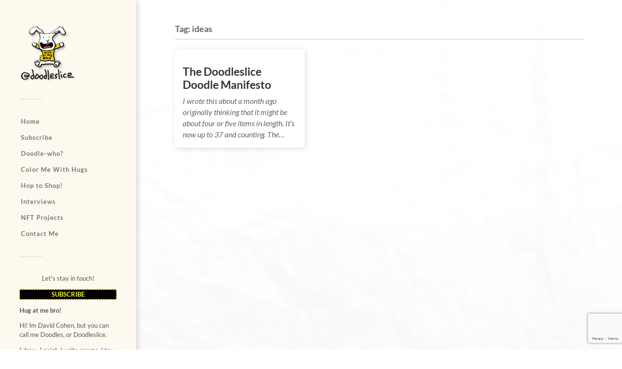

--- FILE ---
content_type: text/html; charset=UTF-8
request_url: https://doodleslice.com/tag/ideas/
body_size: 10475
content:
<!DOCTYPE html>

<html class="no-js" dir="ltr" lang="en-US" prefix="og: https://ogp.me/ns#">

	<head profile="http://gmpg.org/xfn/11">
		
		<meta http-equiv="Content-Type" content="text/html; charset=UTF-8" />
		<meta name="viewport" content="width=device-width, initial-scale=1.0, maximum-scale=1.0, user-scalable=no" >
		 
		<title>ideas - Doodleslice</title>

		<!-- All in One SEO 4.9.3 - aioseo.com -->
	<meta name="robots" content="max-image-preview:large" />
	<link rel="canonical" href="https://doodleslice.com/tag/ideas/" />
	<meta name="generator" content="All in One SEO (AIOSEO) 4.9.3" />
		<script type="application/ld+json" class="aioseo-schema">
			{"@context":"https:\/\/schema.org","@graph":[{"@type":"BreadcrumbList","@id":"https:\/\/doodleslice.com\/tag\/ideas\/#breadcrumblist","itemListElement":[{"@type":"ListItem","@id":"https:\/\/doodleslice.com#listItem","position":1,"name":"Home","item":"https:\/\/doodleslice.com","nextItem":{"@type":"ListItem","@id":"https:\/\/doodleslice.com\/tag\/ideas\/#listItem","name":"ideas"}},{"@type":"ListItem","@id":"https:\/\/doodleslice.com\/tag\/ideas\/#listItem","position":2,"name":"ideas","previousItem":{"@type":"ListItem","@id":"https:\/\/doodleslice.com#listItem","name":"Home"}}]},{"@type":"CollectionPage","@id":"https:\/\/doodleslice.com\/tag\/ideas\/#collectionpage","url":"https:\/\/doodleslice.com\/tag\/ideas\/","name":"ideas - Doodleslice","inLanguage":"en-US","isPartOf":{"@id":"https:\/\/doodleslice.com\/#website"},"breadcrumb":{"@id":"https:\/\/doodleslice.com\/tag\/ideas\/#breadcrumblist"}},{"@type":"Organization","@id":"https:\/\/doodleslice.com\/#organization","name":"Doodleslice","description":"Lines and Happiness","url":"https:\/\/doodleslice.com\/"},{"@type":"WebSite","@id":"https:\/\/doodleslice.com\/#website","url":"https:\/\/doodleslice.com\/","name":"Doodleslice","description":"Lines and Happiness","inLanguage":"en-US","publisher":{"@id":"https:\/\/doodleslice.com\/#organization"}}]}
		</script>
		<!-- All in One SEO -->

<script>document.documentElement.className = document.documentElement.className.replace("no-js","js");</script>
<link rel="alternate" type="application/rss+xml" title="Doodleslice &raquo; Feed" href="https://doodleslice.com/feed/" />
<link rel="alternate" type="application/rss+xml" title="Doodleslice &raquo; Comments Feed" href="https://doodleslice.com/comments/feed/" />
<link rel="alternate" type="application/rss+xml" title="Doodleslice &raquo; ideas Tag Feed" href="https://doodleslice.com/tag/ideas/feed/" />
<style id='wp-img-auto-sizes-contain-inline-css' type='text/css'>
img:is([sizes=auto i],[sizes^="auto," i]){contain-intrinsic-size:3000px 1500px}
/*# sourceURL=wp-img-auto-sizes-contain-inline-css */
</style>
<style id='wp-emoji-styles-inline-css' type='text/css'>

	img.wp-smiley, img.emoji {
		display: inline !important;
		border: none !important;
		box-shadow: none !important;
		height: 1em !important;
		width: 1em !important;
		margin: 0 0.07em !important;
		vertical-align: -0.1em !important;
		background: none !important;
		padding: 0 !important;
	}
/*# sourceURL=wp-emoji-styles-inline-css */
</style>
<style id='wp-block-library-inline-css' type='text/css'>
:root{--wp-block-synced-color:#7a00df;--wp-block-synced-color--rgb:122,0,223;--wp-bound-block-color:var(--wp-block-synced-color);--wp-editor-canvas-background:#ddd;--wp-admin-theme-color:#007cba;--wp-admin-theme-color--rgb:0,124,186;--wp-admin-theme-color-darker-10:#006ba1;--wp-admin-theme-color-darker-10--rgb:0,107,160.5;--wp-admin-theme-color-darker-20:#005a87;--wp-admin-theme-color-darker-20--rgb:0,90,135;--wp-admin-border-width-focus:2px}@media (min-resolution:192dpi){:root{--wp-admin-border-width-focus:1.5px}}.wp-element-button{cursor:pointer}:root .has-very-light-gray-background-color{background-color:#eee}:root .has-very-dark-gray-background-color{background-color:#313131}:root .has-very-light-gray-color{color:#eee}:root .has-very-dark-gray-color{color:#313131}:root .has-vivid-green-cyan-to-vivid-cyan-blue-gradient-background{background:linear-gradient(135deg,#00d084,#0693e3)}:root .has-purple-crush-gradient-background{background:linear-gradient(135deg,#34e2e4,#4721fb 50%,#ab1dfe)}:root .has-hazy-dawn-gradient-background{background:linear-gradient(135deg,#faaca8,#dad0ec)}:root .has-subdued-olive-gradient-background{background:linear-gradient(135deg,#fafae1,#67a671)}:root .has-atomic-cream-gradient-background{background:linear-gradient(135deg,#fdd79a,#004a59)}:root .has-nightshade-gradient-background{background:linear-gradient(135deg,#330968,#31cdcf)}:root .has-midnight-gradient-background{background:linear-gradient(135deg,#020381,#2874fc)}:root{--wp--preset--font-size--normal:16px;--wp--preset--font-size--huge:42px}.has-regular-font-size{font-size:1em}.has-larger-font-size{font-size:2.625em}.has-normal-font-size{font-size:var(--wp--preset--font-size--normal)}.has-huge-font-size{font-size:var(--wp--preset--font-size--huge)}.has-text-align-center{text-align:center}.has-text-align-left{text-align:left}.has-text-align-right{text-align:right}.has-fit-text{white-space:nowrap!important}#end-resizable-editor-section{display:none}.aligncenter{clear:both}.items-justified-left{justify-content:flex-start}.items-justified-center{justify-content:center}.items-justified-right{justify-content:flex-end}.items-justified-space-between{justify-content:space-between}.screen-reader-text{border:0;clip-path:inset(50%);height:1px;margin:-1px;overflow:hidden;padding:0;position:absolute;width:1px;word-wrap:normal!important}.screen-reader-text:focus{background-color:#ddd;clip-path:none;color:#444;display:block;font-size:1em;height:auto;left:5px;line-height:normal;padding:15px 23px 14px;text-decoration:none;top:5px;width:auto;z-index:100000}html :where(.has-border-color){border-style:solid}html :where([style*=border-top-color]){border-top-style:solid}html :where([style*=border-right-color]){border-right-style:solid}html :where([style*=border-bottom-color]){border-bottom-style:solid}html :where([style*=border-left-color]){border-left-style:solid}html :where([style*=border-width]){border-style:solid}html :where([style*=border-top-width]){border-top-style:solid}html :where([style*=border-right-width]){border-right-style:solid}html :where([style*=border-bottom-width]){border-bottom-style:solid}html :where([style*=border-left-width]){border-left-style:solid}html :where(img[class*=wp-image-]){height:auto;max-width:100%}:where(figure){margin:0 0 1em}html :where(.is-position-sticky){--wp-admin--admin-bar--position-offset:var(--wp-admin--admin-bar--height,0px)}@media screen and (max-width:600px){html :where(.is-position-sticky){--wp-admin--admin-bar--position-offset:0px}}

/*# sourceURL=wp-block-library-inline-css */
</style><style id='global-styles-inline-css' type='text/css'>
:root{--wp--preset--aspect-ratio--square: 1;--wp--preset--aspect-ratio--4-3: 4/3;--wp--preset--aspect-ratio--3-4: 3/4;--wp--preset--aspect-ratio--3-2: 3/2;--wp--preset--aspect-ratio--2-3: 2/3;--wp--preset--aspect-ratio--16-9: 16/9;--wp--preset--aspect-ratio--9-16: 9/16;--wp--preset--color--black: #333;--wp--preset--color--cyan-bluish-gray: #abb8c3;--wp--preset--color--white: #fff;--wp--preset--color--pale-pink: #f78da7;--wp--preset--color--vivid-red: #cf2e2e;--wp--preset--color--luminous-vivid-orange: #ff6900;--wp--preset--color--luminous-vivid-amber: #fcb900;--wp--preset--color--light-green-cyan: #7bdcb5;--wp--preset--color--vivid-green-cyan: #00d084;--wp--preset--color--pale-cyan-blue: #8ed1fc;--wp--preset--color--vivid-cyan-blue: #0693e3;--wp--preset--color--vivid-purple: #9b51e0;--wp--preset--color--accent: #dd9933;--wp--preset--color--dark-gray: #444;--wp--preset--color--medium-gray: #666;--wp--preset--color--light-gray: #767676;--wp--preset--gradient--vivid-cyan-blue-to-vivid-purple: linear-gradient(135deg,rgb(6,147,227) 0%,rgb(155,81,224) 100%);--wp--preset--gradient--light-green-cyan-to-vivid-green-cyan: linear-gradient(135deg,rgb(122,220,180) 0%,rgb(0,208,130) 100%);--wp--preset--gradient--luminous-vivid-amber-to-luminous-vivid-orange: linear-gradient(135deg,rgb(252,185,0) 0%,rgb(255,105,0) 100%);--wp--preset--gradient--luminous-vivid-orange-to-vivid-red: linear-gradient(135deg,rgb(255,105,0) 0%,rgb(207,46,46) 100%);--wp--preset--gradient--very-light-gray-to-cyan-bluish-gray: linear-gradient(135deg,rgb(238,238,238) 0%,rgb(169,184,195) 100%);--wp--preset--gradient--cool-to-warm-spectrum: linear-gradient(135deg,rgb(74,234,220) 0%,rgb(151,120,209) 20%,rgb(207,42,186) 40%,rgb(238,44,130) 60%,rgb(251,105,98) 80%,rgb(254,248,76) 100%);--wp--preset--gradient--blush-light-purple: linear-gradient(135deg,rgb(255,206,236) 0%,rgb(152,150,240) 100%);--wp--preset--gradient--blush-bordeaux: linear-gradient(135deg,rgb(254,205,165) 0%,rgb(254,45,45) 50%,rgb(107,0,62) 100%);--wp--preset--gradient--luminous-dusk: linear-gradient(135deg,rgb(255,203,112) 0%,rgb(199,81,192) 50%,rgb(65,88,208) 100%);--wp--preset--gradient--pale-ocean: linear-gradient(135deg,rgb(255,245,203) 0%,rgb(182,227,212) 50%,rgb(51,167,181) 100%);--wp--preset--gradient--electric-grass: linear-gradient(135deg,rgb(202,248,128) 0%,rgb(113,206,126) 100%);--wp--preset--gradient--midnight: linear-gradient(135deg,rgb(2,3,129) 0%,rgb(40,116,252) 100%);--wp--preset--font-size--small: 16px;--wp--preset--font-size--medium: 20px;--wp--preset--font-size--large: 24px;--wp--preset--font-size--x-large: 42px;--wp--preset--font-size--normal: 18px;--wp--preset--font-size--larger: 27px;--wp--preset--spacing--20: 0.44rem;--wp--preset--spacing--30: 0.67rem;--wp--preset--spacing--40: 1rem;--wp--preset--spacing--50: 1.5rem;--wp--preset--spacing--60: 2.25rem;--wp--preset--spacing--70: 3.38rem;--wp--preset--spacing--80: 5.06rem;--wp--preset--shadow--natural: 6px 6px 9px rgba(0, 0, 0, 0.2);--wp--preset--shadow--deep: 12px 12px 50px rgba(0, 0, 0, 0.4);--wp--preset--shadow--sharp: 6px 6px 0px rgba(0, 0, 0, 0.2);--wp--preset--shadow--outlined: 6px 6px 0px -3px rgb(255, 255, 255), 6px 6px rgb(0, 0, 0);--wp--preset--shadow--crisp: 6px 6px 0px rgb(0, 0, 0);}:where(.is-layout-flex){gap: 0.5em;}:where(.is-layout-grid){gap: 0.5em;}body .is-layout-flex{display: flex;}.is-layout-flex{flex-wrap: wrap;align-items: center;}.is-layout-flex > :is(*, div){margin: 0;}body .is-layout-grid{display: grid;}.is-layout-grid > :is(*, div){margin: 0;}:where(.wp-block-columns.is-layout-flex){gap: 2em;}:where(.wp-block-columns.is-layout-grid){gap: 2em;}:where(.wp-block-post-template.is-layout-flex){gap: 1.25em;}:where(.wp-block-post-template.is-layout-grid){gap: 1.25em;}.has-black-color{color: var(--wp--preset--color--black) !important;}.has-cyan-bluish-gray-color{color: var(--wp--preset--color--cyan-bluish-gray) !important;}.has-white-color{color: var(--wp--preset--color--white) !important;}.has-pale-pink-color{color: var(--wp--preset--color--pale-pink) !important;}.has-vivid-red-color{color: var(--wp--preset--color--vivid-red) !important;}.has-luminous-vivid-orange-color{color: var(--wp--preset--color--luminous-vivid-orange) !important;}.has-luminous-vivid-amber-color{color: var(--wp--preset--color--luminous-vivid-amber) !important;}.has-light-green-cyan-color{color: var(--wp--preset--color--light-green-cyan) !important;}.has-vivid-green-cyan-color{color: var(--wp--preset--color--vivid-green-cyan) !important;}.has-pale-cyan-blue-color{color: var(--wp--preset--color--pale-cyan-blue) !important;}.has-vivid-cyan-blue-color{color: var(--wp--preset--color--vivid-cyan-blue) !important;}.has-vivid-purple-color{color: var(--wp--preset--color--vivid-purple) !important;}.has-black-background-color{background-color: var(--wp--preset--color--black) !important;}.has-cyan-bluish-gray-background-color{background-color: var(--wp--preset--color--cyan-bluish-gray) !important;}.has-white-background-color{background-color: var(--wp--preset--color--white) !important;}.has-pale-pink-background-color{background-color: var(--wp--preset--color--pale-pink) !important;}.has-vivid-red-background-color{background-color: var(--wp--preset--color--vivid-red) !important;}.has-luminous-vivid-orange-background-color{background-color: var(--wp--preset--color--luminous-vivid-orange) !important;}.has-luminous-vivid-amber-background-color{background-color: var(--wp--preset--color--luminous-vivid-amber) !important;}.has-light-green-cyan-background-color{background-color: var(--wp--preset--color--light-green-cyan) !important;}.has-vivid-green-cyan-background-color{background-color: var(--wp--preset--color--vivid-green-cyan) !important;}.has-pale-cyan-blue-background-color{background-color: var(--wp--preset--color--pale-cyan-blue) !important;}.has-vivid-cyan-blue-background-color{background-color: var(--wp--preset--color--vivid-cyan-blue) !important;}.has-vivid-purple-background-color{background-color: var(--wp--preset--color--vivid-purple) !important;}.has-black-border-color{border-color: var(--wp--preset--color--black) !important;}.has-cyan-bluish-gray-border-color{border-color: var(--wp--preset--color--cyan-bluish-gray) !important;}.has-white-border-color{border-color: var(--wp--preset--color--white) !important;}.has-pale-pink-border-color{border-color: var(--wp--preset--color--pale-pink) !important;}.has-vivid-red-border-color{border-color: var(--wp--preset--color--vivid-red) !important;}.has-luminous-vivid-orange-border-color{border-color: var(--wp--preset--color--luminous-vivid-orange) !important;}.has-luminous-vivid-amber-border-color{border-color: var(--wp--preset--color--luminous-vivid-amber) !important;}.has-light-green-cyan-border-color{border-color: var(--wp--preset--color--light-green-cyan) !important;}.has-vivid-green-cyan-border-color{border-color: var(--wp--preset--color--vivid-green-cyan) !important;}.has-pale-cyan-blue-border-color{border-color: var(--wp--preset--color--pale-cyan-blue) !important;}.has-vivid-cyan-blue-border-color{border-color: var(--wp--preset--color--vivid-cyan-blue) !important;}.has-vivid-purple-border-color{border-color: var(--wp--preset--color--vivid-purple) !important;}.has-vivid-cyan-blue-to-vivid-purple-gradient-background{background: var(--wp--preset--gradient--vivid-cyan-blue-to-vivid-purple) !important;}.has-light-green-cyan-to-vivid-green-cyan-gradient-background{background: var(--wp--preset--gradient--light-green-cyan-to-vivid-green-cyan) !important;}.has-luminous-vivid-amber-to-luminous-vivid-orange-gradient-background{background: var(--wp--preset--gradient--luminous-vivid-amber-to-luminous-vivid-orange) !important;}.has-luminous-vivid-orange-to-vivid-red-gradient-background{background: var(--wp--preset--gradient--luminous-vivid-orange-to-vivid-red) !important;}.has-very-light-gray-to-cyan-bluish-gray-gradient-background{background: var(--wp--preset--gradient--very-light-gray-to-cyan-bluish-gray) !important;}.has-cool-to-warm-spectrum-gradient-background{background: var(--wp--preset--gradient--cool-to-warm-spectrum) !important;}.has-blush-light-purple-gradient-background{background: var(--wp--preset--gradient--blush-light-purple) !important;}.has-blush-bordeaux-gradient-background{background: var(--wp--preset--gradient--blush-bordeaux) !important;}.has-luminous-dusk-gradient-background{background: var(--wp--preset--gradient--luminous-dusk) !important;}.has-pale-ocean-gradient-background{background: var(--wp--preset--gradient--pale-ocean) !important;}.has-electric-grass-gradient-background{background: var(--wp--preset--gradient--electric-grass) !important;}.has-midnight-gradient-background{background: var(--wp--preset--gradient--midnight) !important;}.has-small-font-size{font-size: var(--wp--preset--font-size--small) !important;}.has-medium-font-size{font-size: var(--wp--preset--font-size--medium) !important;}.has-large-font-size{font-size: var(--wp--preset--font-size--large) !important;}.has-x-large-font-size{font-size: var(--wp--preset--font-size--x-large) !important;}
/*# sourceURL=global-styles-inline-css */
</style>

<style id='classic-theme-styles-inline-css' type='text/css'>
/*! This file is auto-generated */
.wp-block-button__link{color:#fff;background-color:#32373c;border-radius:9999px;box-shadow:none;text-decoration:none;padding:calc(.667em + 2px) calc(1.333em + 2px);font-size:1.125em}.wp-block-file__button{background:#32373c;color:#fff;text-decoration:none}
/*# sourceURL=/wp-includes/css/classic-themes.min.css */
</style>
<link rel='stylesheet' id='contact-form-7-css' href='https://doodleslice.com/wp-content/plugins/contact-form-7/includes/css/styles.css?ver=6.1.4' type='text/css' media='all' />
<link rel='stylesheet' id='fukasawa_googleFonts-css' href='https://doodleslice.com/wp-content/themes/fukasawa/assets/css/fonts.css?ver=6.9' type='text/css' media='all' />
<link rel='stylesheet' id='fukasawa_genericons-css' href='https://doodleslice.com/wp-content/themes/fukasawa/assets/fonts/genericons/genericons.css?ver=6.9' type='text/css' media='all' />
<link rel='stylesheet' id='fukasawa_style-css' href='https://doodleslice.com/wp-content/themes/fukasawa/style.css' type='text/css' media='all' />
<script type="text/javascript" src="https://doodleslice.com/wp-includes/js/jquery/jquery.min.js?ver=3.7.1" id="jquery-core-js"></script>
<script type="text/javascript" src="https://doodleslice.com/wp-includes/js/jquery/jquery-migrate.min.js?ver=3.4.1" id="jquery-migrate-js"></script>
<script type="text/javascript" src="https://doodleslice.com/wp-content/themes/fukasawa/assets/js/flexslider.js?ver=1" id="fukasawa_flexslider-js"></script>
<link rel="https://api.w.org/" href="https://doodleslice.com/wp-json/" /><link rel="alternate" title="JSON" type="application/json" href="https://doodleslice.com/wp-json/wp/v2/tags/300" /><link rel="EditURI" type="application/rsd+xml" title="RSD" href="https://doodleslice.com/xmlrpc.php?rsd" />
<meta name="generator" content="WordPress 6.9" />
<!-- Customizer CSS --><style type="text/css">body a { color:#dd9933; }.main-menu .current-menu-item:before { color:#dd9933; }.main-menu .current_page_item:before { color:#dd9933; }.widget-content .textwidget a:hover { color:#dd9933; }.widget_fukasawa_recent_posts a:hover .title { color:#dd9933; }.widget_fukasawa_recent_comments a:hover .title { color:#dd9933; }.widget_archive li a:hover { color:#dd9933; }.widget_categories li a:hover { color:#dd9933; }.widget_meta li a:hover { color:#dd9933; }.widget_nav_menu li a:hover { color:#dd9933; }.widget_rss .widget-content ul a.rsswidget:hover { color:#dd9933; }#wp-calendar thead { color:#dd9933; }.widget_tag_cloud a:hover { background:#dd9933; }.search-button:hover .genericon { color:#dd9933; }.flex-direction-nav a:hover { background-color:#dd9933; }a.post-quote:hover { background:#dd9933; }.posts .post-title a:hover { color:#dd9933; }.post-content blockquote:before { color:#dd9933; }.post-content fieldset legend { background:#dd9933; }.post-content input[type="submit"]:hover { background:#dd9933; }.post-content input[type="button"]:hover { background:#dd9933; }.post-content input[type="reset"]:hover { background:#dd9933; }.post-content .has-accent-color { color:#dd9933; }.post-content .has-accent-background-color { background-color:#dd9933; }.page-links a:hover { background:#dd9933; }.comments .pingbacks li a:hover { color:#dd9933; }.comment-header h4 a:hover { color:#dd9933; }.bypostauthor.commet .comment-header:before { background:#dd9933; }.form-submit #submit:hover { background-color:#dd9933; }.nav-toggle.active { background-color:#dd9933; }.mobile-menu .current-menu-item:before { color:#dd9933; }.mobile-menu .current_page_item:before { color:#dd9933; }body#tinymce.wp-editor a { color:#dd9933; }body#tinymce.wp-editor a:hover { color:#dd9933; }body#tinymce.wp-editor fieldset legend { background:#dd9933; }body#tinymce.wp-editor blockquote:before { color:#dd9933; }</style><!--/Customizer CSS--><link rel="icon" href="https://doodleslice.com/wp-content/uploads/2017/09/cropped-bunnysignalyellowfront512-32x32.png" sizes="32x32" />
<link rel="icon" href="https://doodleslice.com/wp-content/uploads/2017/09/cropped-bunnysignalyellowfront512-192x192.png" sizes="192x192" />
<link rel="apple-touch-icon" href="https://doodleslice.com/wp-content/uploads/2017/09/cropped-bunnysignalyellowfront512-180x180.png" />
<meta name="msapplication-TileImage" content="https://doodleslice.com/wp-content/uploads/2017/09/cropped-bunnysignalyellowfront512-270x270.png" />
		<style type="text/css" id="wp-custom-css">
			/*
You can add your own CSS here.

Click the help icon above to learn more.
*/
body {
	background-color:#fff;
	background-image: url("https://doodleslice.com/wp-content/uploads/2017/09/paper-bg.jpg");
	background-repeat: no-repeat;
    background-attachment: fixed;
    background-size: cover; 
} /*{background-color:#fdfbee;}*/

.widget_search .search-field {
background-color:#fdfbee; 
padding:10px 49px 10px 10px;
border-radius:6px;
}

.sidebar {
	background-color:#fef9ee;
	box-shadow:4px 3px 10px #d9d9d9;
}
.post.hentry {
	background-color:#fff;
	box-shadow:2px 2px 11px #ddd;
}

#storenvylink {
	border:1px solid #eeaa55;

}
#storenvylink:hover {
	border:1px solid #dd9933;
	box-shadow:0px 0px 3px #dd9933;
}

.main-menu .current-menu-item:before, .main-menu .current_page_item:before {
	content: '\f428';
}
.noright {
	display:block;
  clear:both;
}

.post-content input[type="email"],
.post-content input[type="text"],
.post-content input[type="tel"],
.post-content input[type="url"],
.post-content input[type="password"],
.post-content textarea {
		width: 100%;
	padding: 14px 16px;
	font-size: 0.9em;
	border: 1px dashed silver;
	color: #333;
	background: #f2f2f2;
	border-radius: 3px;
	-moz-appearance: none;
   	-webkit-appearance: none;
}
.menu-item {font-variant: normal !important;
font-variant-caps: normal !important;
font-feature-settings: normal !important;
	text-transform: none !important;
	min-width:160px;
	padding:3px;
}
.menu-item-has-children {
  position: relative;
  display: inline-block;
	box-sizing:content-box;
}

ul.sub-menu>li.menu-item {
  display: none;
  position: relative;
	margin:0px;
  min-width: 60px;
	padding: 15px 1px 0px 7px;
border-bottom:1px dashed silver;
  
}
ul.sub-menu {
	  display: none;
  position: relative;
	z-index: 1;
}

ul.sub-menu>li.menu-item a:hover {background-color: #dde;}

.menu-item-has-children:hover .sub-menu {display: block;}

.menu-item-has-children:hover .menu-item {display: block; background-color: none}
		</style>
			
	</head>
	
	<body class="archive tag tag-ideas tag-300 wp-theme-fukasawa wp-is-not-mobile">

		
		<a class="skip-link button" href="#site-content">Skip to the content</a>
	
		<div class="mobile-navigation">
	
			<ul class="mobile-menu">
						
				<li id="menu-item-161" class="menu-item menu-item-type-custom menu-item-object-custom menu-item-home menu-item-161"><a href="http://doodleslice.com/">Home</a></li>
<li id="menu-item-23752" class="menu-item menu-item-type-post_type menu-item-object-page menu-item-23752"><a href="https://doodleslice.com/contact-me/subscribe/">Subscribe</a></li>
<li id="menu-item-162" class="menu-item menu-item-type-post_type menu-item-object-page menu-item-has-children menu-item-162"><a href="https://doodleslice.com/doodle-who/">Doodle-who?</a>
<ul class="sub-menu">
	<li id="menu-item-163" class="menu-item menu-item-type-post_type menu-item-object-page menu-item-163"><a href="https://doodleslice.com/my-manifesto/">My Manifesto</a></li>
</ul>
</li>
<li id="menu-item-215" class="menu-item menu-item-type-post_type menu-item-object-page menu-item-215"><a href="https://doodleslice.com/color-me-with-hugs/">Color Me With Hugs</a></li>
<li id="menu-item-23287" class="menu-item menu-item-type-post_type menu-item-object-page menu-item-has-children menu-item-23287"><a href="https://doodleslice.com/links/">Hop to Shop!</a>
<ul class="sub-menu">
	<li id="menu-item-165" class="menu-item menu-item-type-post_type menu-item-object-page menu-item-165"><a href="https://doodleslice.com/art-shop/">StoreEnvy Shop</a></li>
</ul>
</li>
<li id="menu-item-23374" class="menu-item menu-item-type-post_type menu-item-object-page menu-item-23374"><a href="https://doodleslice.com/interviews/">Interviews</a></li>
<li id="menu-item-23392" class="menu-item menu-item-type-post_type menu-item-object-page menu-item-has-children menu-item-23392"><a href="https://doodleslice.com/nfts/">NFT Projects</a>
<ul class="sub-menu">
	<li id="menu-item-23413" class="menu-item menu-item-type-post_type menu-item-object-page menu-item-23413"><a href="https://doodleslice.com/nfts/bristling-orbs/">Bristling Orbs</a></li>
	<li id="menu-item-23481" class="menu-item menu-item-type-post_type menu-item-object-page menu-item-23481"><a href="https://doodleslice.com/nfts/doodleverse/">Doodleverse</a></li>
	<li id="menu-item-23637" class="menu-item menu-item-type-post_type menu-item-object-page menu-item-23637"><a href="https://doodleslice.com/nfts/nocturnes/">Nocturnes</a></li>
	<li id="menu-item-23833" class="menu-item menu-item-type-custom menu-item-object-custom menu-item-23833"><a target="_blank" href="https://yellowshirtsquad.com">Yellow Shirt Squad</a></li>
	<li id="menu-item-23638" class="menu-item menu-item-type-post_type menu-item-object-page menu-item-23638"><a href="https://doodleslice.com/nfts/sheep-in-a-moody-pasture/">Sheep in a Moody Pasture</a></li>
	<li id="menu-item-23639" class="menu-item menu-item-type-post_type menu-item-object-page menu-item-23639"><a href="https://doodleslice.com/nfts/hippy-trippy-museum/">Hippy Trippy Museum</a></li>
	<li id="menu-item-23773" class="menu-item menu-item-type-post_type menu-item-object-page menu-item-23773"><a href="https://doodleslice.com/nfts/a-glad-garden/">A Glad Garden</a></li>
</ul>
</li>
<li id="menu-item-166" class="menu-item menu-item-type-post_type menu-item-object-page menu-item-166"><a href="https://doodleslice.com/contact-me/">Contact Me</a></li>
				
			 </ul>
		 
		</div><!-- .mobile-navigation -->
	
		<div class="sidebar">
		
						
		        <div class="blog-logo">
					<a href="https://doodleslice.com/" rel="home">
		        		<img src="http://doodleslice.com/wp-content/uploads/2019/08/hugatmebro-web-logo-trans-e1565276680227.png" />
					</a>
					<span class="screen-reader-text">Doodleslice</span>
		        </div>
		
						
			<button type="button" class="nav-toggle">
			
				<div class="bars">
					<div class="bar"></div>
					<div class="bar"></div>
					<div class="bar"></div>
				</div>
				
				<p>
					<span class="menu">Menu</span>
					<span class="close">Close</span>
				</p>
			
			</button>
			
			<ul class="main-menu">
				<li id="menu-item-161" class="menu-item menu-item-type-custom menu-item-object-custom menu-item-home menu-item-161"><a href="http://doodleslice.com/">Home</a></li>
<li id="menu-item-23752" class="menu-item menu-item-type-post_type menu-item-object-page menu-item-23752"><a href="https://doodleslice.com/contact-me/subscribe/">Subscribe</a></li>
<li id="menu-item-162" class="menu-item menu-item-type-post_type menu-item-object-page menu-item-has-children menu-item-162"><a href="https://doodleslice.com/doodle-who/">Doodle-who?</a>
<ul class="sub-menu">
	<li id="menu-item-163" class="menu-item menu-item-type-post_type menu-item-object-page menu-item-163"><a href="https://doodleslice.com/my-manifesto/">My Manifesto</a></li>
</ul>
</li>
<li id="menu-item-215" class="menu-item menu-item-type-post_type menu-item-object-page menu-item-215"><a href="https://doodleslice.com/color-me-with-hugs/">Color Me With Hugs</a></li>
<li id="menu-item-23287" class="menu-item menu-item-type-post_type menu-item-object-page menu-item-has-children menu-item-23287"><a href="https://doodleslice.com/links/">Hop to Shop!</a>
<ul class="sub-menu">
	<li id="menu-item-165" class="menu-item menu-item-type-post_type menu-item-object-page menu-item-165"><a href="https://doodleslice.com/art-shop/">StoreEnvy Shop</a></li>
</ul>
</li>
<li id="menu-item-23374" class="menu-item menu-item-type-post_type menu-item-object-page menu-item-23374"><a href="https://doodleslice.com/interviews/">Interviews</a></li>
<li id="menu-item-23392" class="menu-item menu-item-type-post_type menu-item-object-page menu-item-has-children menu-item-23392"><a href="https://doodleslice.com/nfts/">NFT Projects</a>
<ul class="sub-menu">
	<li id="menu-item-23413" class="menu-item menu-item-type-post_type menu-item-object-page menu-item-23413"><a href="https://doodleslice.com/nfts/bristling-orbs/">Bristling Orbs</a></li>
	<li id="menu-item-23481" class="menu-item menu-item-type-post_type menu-item-object-page menu-item-23481"><a href="https://doodleslice.com/nfts/doodleverse/">Doodleverse</a></li>
	<li id="menu-item-23637" class="menu-item menu-item-type-post_type menu-item-object-page menu-item-23637"><a href="https://doodleslice.com/nfts/nocturnes/">Nocturnes</a></li>
	<li id="menu-item-23833" class="menu-item menu-item-type-custom menu-item-object-custom menu-item-23833"><a target="_blank" href="https://yellowshirtsquad.com">Yellow Shirt Squad</a></li>
	<li id="menu-item-23638" class="menu-item menu-item-type-post_type menu-item-object-page menu-item-23638"><a href="https://doodleslice.com/nfts/sheep-in-a-moody-pasture/">Sheep in a Moody Pasture</a></li>
	<li id="menu-item-23639" class="menu-item menu-item-type-post_type menu-item-object-page menu-item-23639"><a href="https://doodleslice.com/nfts/hippy-trippy-museum/">Hippy Trippy Museum</a></li>
	<li id="menu-item-23773" class="menu-item menu-item-type-post_type menu-item-object-page menu-item-23773"><a href="https://doodleslice.com/nfts/a-glad-garden/">A Glad Garden</a></li>
</ul>
</li>
<li id="menu-item-166" class="menu-item menu-item-type-post_type menu-item-object-page menu-item-166"><a href="https://doodleslice.com/contact-me/">Contact Me</a></li>
			</ul><!-- .main-menu -->

							<div class="widgets">
					<div id="custom_html-3" class="widget_text widget widget_custom_html"><div class="widget_text widget-content clear"><div class="textwidget custom-html-widget"><p style="text-align:center;">
	Let's stay in touch!
</p><p style="text-align:center; background-color:#000000;color:yellow;font-weight:bold;border:1px dashed yellow;"><a style="color:yellow;" href="https://doodleslice.com/contact-me/subscribe">SUBSCRIBE</a>

</p>
<p style="font-weight:bold;top-margin:10px;">
	Hug at me bro!
</p>
<p>Hi! Im David Cohen, but you can call me Doodles, or Doodleslice.
</p>
<p>
I draw. I paint. I write poems. I try to spread positivity, love and happiness through my creations.</p><img src="http://doodleslice.com/wp-content/uploads/2017/09/me-with-hat150.png" style="height:100px;width:100px;
float:right;vertical-align:-50px;">
<p>I believe in the Earthlings: we are more good than evil. If you need proof, have a hug or a homemade chocolate chip cookie. If we can share those, then there is hope for us yet.
</p>

</div></div></div><div id="search-2" class="widget widget_search"><div class="widget-content clear"><form role="search" method="get" id="searchform" class="searchform" action="https://doodleslice.com/">
				<div>
					<label class="screen-reader-text" for="s">Search for:</label>
					<input type="text" value="" name="s" id="s" />
					<input type="submit" id="searchsubmit" value="Search" />
				</div>
			</form></div></div>				</div><!-- .widgets -->
			
			<div class="credits">
				<p>&copy; 2026 <a href="https://doodleslice.com/">Doodleslice</a>.</p>
				<p>Powered by <a href="https://wordpress.org">WordPress</a>.</p>
				<p>Theme by <a href="https://andersnoren.se">Anders Nor&eacute;n</a>.</p>
			</div><!-- .credits -->
							
		</div><!-- .sidebar -->
	
		<main class="wrapper" id="site-content">
<div class="content">
																	                    
	
		<div class="page-title">
			
			<div class="section-inner clear">
	
				<h1 class="archive-title">
					Tag: <span>ideas</span>					
				</h1>

										
			</div><!-- .section-inner -->
			
		</div><!-- .page-title -->

	
	
		<div class="posts" id="posts">
				
			<div class="post-container">

	<div id="post-6249" class="post-6249 post type-post status-publish format-standard has-post-thumbnail hentry category-art category-commentary category-creativity category-doodleposts category-love category-mad-scribblings tag-art tag-caring tag-doodles tag-doodleslice tag-doodling tag-hugs tag-ideas tag-joy tag-love tag-manifesto">

					
				<figure class="featured-media" href="https://doodleslice.com/2014/01/the-doodleslice-doodle-manifesto/">
					<a href="https://doodleslice.com/2014/01/the-doodleslice-doodle-manifesto/">	
											</a>
				</figure><!-- .featured-media -->
					
										
				<div class="post-header">
					<h2 class="post-title"><a href="https://doodleslice.com/2014/01/the-doodleslice-doodle-manifesto/">The Doodleslice Doodle Manifesto</a></h2>
				</div><!-- .post-header -->
			
							
				<div class="post-excerpt">
				
					<p>I wrote this about a month ago originally thinking that it might be about four or five items in length. It&#8217;s now up to 37 and counting. The&#8230;</p>
				
				</div>

					
	</div><!-- .post -->

</div><!-- .post-container -->		
		</div><!-- .posts -->

		
			
</div><!-- .content -->
	              	        
		</main><!-- .wrapper -->

		<script type="speculationrules">
{"prefetch":[{"source":"document","where":{"and":[{"href_matches":"/*"},{"not":{"href_matches":["/wp-*.php","/wp-admin/*","/wp-content/uploads/*","/wp-content/*","/wp-content/plugins/*","/wp-content/themes/fukasawa/*","/*\\?(.+)"]}},{"not":{"selector_matches":"a[rel~=\"nofollow\"]"}},{"not":{"selector_matches":".no-prefetch, .no-prefetch a"}}]},"eagerness":"conservative"}]}
</script>
<script type="text/javascript" src="https://doodleslice.com/wp-includes/js/dist/hooks.min.js?ver=dd5603f07f9220ed27f1" id="wp-hooks-js"></script>
<script type="text/javascript" src="https://doodleslice.com/wp-includes/js/dist/i18n.min.js?ver=c26c3dc7bed366793375" id="wp-i18n-js"></script>
<script type="text/javascript" id="wp-i18n-js-after">
/* <![CDATA[ */
wp.i18n.setLocaleData( { 'text direction\u0004ltr': [ 'ltr' ] } );
//# sourceURL=wp-i18n-js-after
/* ]]> */
</script>
<script type="text/javascript" src="https://doodleslice.com/wp-content/plugins/contact-form-7/includes/swv/js/index.js?ver=6.1.4" id="swv-js"></script>
<script type="text/javascript" id="contact-form-7-js-before">
/* <![CDATA[ */
var wpcf7 = {
    "api": {
        "root": "https:\/\/doodleslice.com\/wp-json\/",
        "namespace": "contact-form-7\/v1"
    }
};
//# sourceURL=contact-form-7-js-before
/* ]]> */
</script>
<script type="text/javascript" src="https://doodleslice.com/wp-content/plugins/contact-form-7/includes/js/index.js?ver=6.1.4" id="contact-form-7-js"></script>
<script type="text/javascript" src="https://doodleslice.com/wp-includes/js/imagesloaded.min.js?ver=5.0.0" id="imagesloaded-js"></script>
<script type="text/javascript" src="https://doodleslice.com/wp-includes/js/masonry.min.js?ver=4.2.2" id="masonry-js"></script>
<script type="text/javascript" src="https://doodleslice.com/wp-content/themes/fukasawa/assets/js/global.js" id="fukasawa_global-js"></script>
<script type="text/javascript" src="https://www.google.com/recaptcha/api.js?render=6LfvrtkUAAAAALoXQb31YMPf41D7AmdNrXI2X7MD&amp;ver=3.0" id="google-recaptcha-js"></script>
<script type="text/javascript" src="https://doodleslice.com/wp-includes/js/dist/vendor/wp-polyfill.min.js?ver=3.15.0" id="wp-polyfill-js"></script>
<script type="text/javascript" id="wpcf7-recaptcha-js-before">
/* <![CDATA[ */
var wpcf7_recaptcha = {
    "sitekey": "6LfvrtkUAAAAALoXQb31YMPf41D7AmdNrXI2X7MD",
    "actions": {
        "homepage": "homepage",
        "contactform": "contactform"
    }
};
//# sourceURL=wpcf7-recaptcha-js-before
/* ]]> */
</script>
<script type="text/javascript" src="https://doodleslice.com/wp-content/plugins/contact-form-7/modules/recaptcha/index.js?ver=6.1.4" id="wpcf7-recaptcha-js"></script>
<script id="wp-emoji-settings" type="application/json">
{"baseUrl":"https://s.w.org/images/core/emoji/17.0.2/72x72/","ext":".png","svgUrl":"https://s.w.org/images/core/emoji/17.0.2/svg/","svgExt":".svg","source":{"concatemoji":"https://doodleslice.com/wp-includes/js/wp-emoji-release.min.js?ver=6.9"}}
</script>
<script type="module">
/* <![CDATA[ */
/*! This file is auto-generated */
const a=JSON.parse(document.getElementById("wp-emoji-settings").textContent),o=(window._wpemojiSettings=a,"wpEmojiSettingsSupports"),s=["flag","emoji"];function i(e){try{var t={supportTests:e,timestamp:(new Date).valueOf()};sessionStorage.setItem(o,JSON.stringify(t))}catch(e){}}function c(e,t,n){e.clearRect(0,0,e.canvas.width,e.canvas.height),e.fillText(t,0,0);t=new Uint32Array(e.getImageData(0,0,e.canvas.width,e.canvas.height).data);e.clearRect(0,0,e.canvas.width,e.canvas.height),e.fillText(n,0,0);const a=new Uint32Array(e.getImageData(0,0,e.canvas.width,e.canvas.height).data);return t.every((e,t)=>e===a[t])}function p(e,t){e.clearRect(0,0,e.canvas.width,e.canvas.height),e.fillText(t,0,0);var n=e.getImageData(16,16,1,1);for(let e=0;e<n.data.length;e++)if(0!==n.data[e])return!1;return!0}function u(e,t,n,a){switch(t){case"flag":return n(e,"\ud83c\udff3\ufe0f\u200d\u26a7\ufe0f","\ud83c\udff3\ufe0f\u200b\u26a7\ufe0f")?!1:!n(e,"\ud83c\udde8\ud83c\uddf6","\ud83c\udde8\u200b\ud83c\uddf6")&&!n(e,"\ud83c\udff4\udb40\udc67\udb40\udc62\udb40\udc65\udb40\udc6e\udb40\udc67\udb40\udc7f","\ud83c\udff4\u200b\udb40\udc67\u200b\udb40\udc62\u200b\udb40\udc65\u200b\udb40\udc6e\u200b\udb40\udc67\u200b\udb40\udc7f");case"emoji":return!a(e,"\ud83e\u1fac8")}return!1}function f(e,t,n,a){let r;const o=(r="undefined"!=typeof WorkerGlobalScope&&self instanceof WorkerGlobalScope?new OffscreenCanvas(300,150):document.createElement("canvas")).getContext("2d",{willReadFrequently:!0}),s=(o.textBaseline="top",o.font="600 32px Arial",{});return e.forEach(e=>{s[e]=t(o,e,n,a)}),s}function r(e){var t=document.createElement("script");t.src=e,t.defer=!0,document.head.appendChild(t)}a.supports={everything:!0,everythingExceptFlag:!0},new Promise(t=>{let n=function(){try{var e=JSON.parse(sessionStorage.getItem(o));if("object"==typeof e&&"number"==typeof e.timestamp&&(new Date).valueOf()<e.timestamp+604800&&"object"==typeof e.supportTests)return e.supportTests}catch(e){}return null}();if(!n){if("undefined"!=typeof Worker&&"undefined"!=typeof OffscreenCanvas&&"undefined"!=typeof URL&&URL.createObjectURL&&"undefined"!=typeof Blob)try{var e="postMessage("+f.toString()+"("+[JSON.stringify(s),u.toString(),c.toString(),p.toString()].join(",")+"));",a=new Blob([e],{type:"text/javascript"});const r=new Worker(URL.createObjectURL(a),{name:"wpTestEmojiSupports"});return void(r.onmessage=e=>{i(n=e.data),r.terminate(),t(n)})}catch(e){}i(n=f(s,u,c,p))}t(n)}).then(e=>{for(const n in e)a.supports[n]=e[n],a.supports.everything=a.supports.everything&&a.supports[n],"flag"!==n&&(a.supports.everythingExceptFlag=a.supports.everythingExceptFlag&&a.supports[n]);var t;a.supports.everythingExceptFlag=a.supports.everythingExceptFlag&&!a.supports.flag,a.supports.everything||((t=a.source||{}).concatemoji?r(t.concatemoji):t.wpemoji&&t.twemoji&&(r(t.twemoji),r(t.wpemoji)))});
//# sourceURL=https://doodleslice.com/wp-includes/js/wp-emoji-loader.min.js
/* ]]> */
</script>

	</body>
</html>

--- FILE ---
content_type: text/html; charset=utf-8
request_url: https://www.google.com/recaptcha/api2/anchor?ar=1&k=6LfvrtkUAAAAALoXQb31YMPf41D7AmdNrXI2X7MD&co=aHR0cHM6Ly9kb29kbGVzbGljZS5jb206NDQz&hl=en&v=PoyoqOPhxBO7pBk68S4YbpHZ&size=invisible&anchor-ms=20000&execute-ms=30000&cb=r5tb6g9vtba9
body_size: 48815
content:
<!DOCTYPE HTML><html dir="ltr" lang="en"><head><meta http-equiv="Content-Type" content="text/html; charset=UTF-8">
<meta http-equiv="X-UA-Compatible" content="IE=edge">
<title>reCAPTCHA</title>
<style type="text/css">
/* cyrillic-ext */
@font-face {
  font-family: 'Roboto';
  font-style: normal;
  font-weight: 400;
  font-stretch: 100%;
  src: url(//fonts.gstatic.com/s/roboto/v48/KFO7CnqEu92Fr1ME7kSn66aGLdTylUAMa3GUBHMdazTgWw.woff2) format('woff2');
  unicode-range: U+0460-052F, U+1C80-1C8A, U+20B4, U+2DE0-2DFF, U+A640-A69F, U+FE2E-FE2F;
}
/* cyrillic */
@font-face {
  font-family: 'Roboto';
  font-style: normal;
  font-weight: 400;
  font-stretch: 100%;
  src: url(//fonts.gstatic.com/s/roboto/v48/KFO7CnqEu92Fr1ME7kSn66aGLdTylUAMa3iUBHMdazTgWw.woff2) format('woff2');
  unicode-range: U+0301, U+0400-045F, U+0490-0491, U+04B0-04B1, U+2116;
}
/* greek-ext */
@font-face {
  font-family: 'Roboto';
  font-style: normal;
  font-weight: 400;
  font-stretch: 100%;
  src: url(//fonts.gstatic.com/s/roboto/v48/KFO7CnqEu92Fr1ME7kSn66aGLdTylUAMa3CUBHMdazTgWw.woff2) format('woff2');
  unicode-range: U+1F00-1FFF;
}
/* greek */
@font-face {
  font-family: 'Roboto';
  font-style: normal;
  font-weight: 400;
  font-stretch: 100%;
  src: url(//fonts.gstatic.com/s/roboto/v48/KFO7CnqEu92Fr1ME7kSn66aGLdTylUAMa3-UBHMdazTgWw.woff2) format('woff2');
  unicode-range: U+0370-0377, U+037A-037F, U+0384-038A, U+038C, U+038E-03A1, U+03A3-03FF;
}
/* math */
@font-face {
  font-family: 'Roboto';
  font-style: normal;
  font-weight: 400;
  font-stretch: 100%;
  src: url(//fonts.gstatic.com/s/roboto/v48/KFO7CnqEu92Fr1ME7kSn66aGLdTylUAMawCUBHMdazTgWw.woff2) format('woff2');
  unicode-range: U+0302-0303, U+0305, U+0307-0308, U+0310, U+0312, U+0315, U+031A, U+0326-0327, U+032C, U+032F-0330, U+0332-0333, U+0338, U+033A, U+0346, U+034D, U+0391-03A1, U+03A3-03A9, U+03B1-03C9, U+03D1, U+03D5-03D6, U+03F0-03F1, U+03F4-03F5, U+2016-2017, U+2034-2038, U+203C, U+2040, U+2043, U+2047, U+2050, U+2057, U+205F, U+2070-2071, U+2074-208E, U+2090-209C, U+20D0-20DC, U+20E1, U+20E5-20EF, U+2100-2112, U+2114-2115, U+2117-2121, U+2123-214F, U+2190, U+2192, U+2194-21AE, U+21B0-21E5, U+21F1-21F2, U+21F4-2211, U+2213-2214, U+2216-22FF, U+2308-230B, U+2310, U+2319, U+231C-2321, U+2336-237A, U+237C, U+2395, U+239B-23B7, U+23D0, U+23DC-23E1, U+2474-2475, U+25AF, U+25B3, U+25B7, U+25BD, U+25C1, U+25CA, U+25CC, U+25FB, U+266D-266F, U+27C0-27FF, U+2900-2AFF, U+2B0E-2B11, U+2B30-2B4C, U+2BFE, U+3030, U+FF5B, U+FF5D, U+1D400-1D7FF, U+1EE00-1EEFF;
}
/* symbols */
@font-face {
  font-family: 'Roboto';
  font-style: normal;
  font-weight: 400;
  font-stretch: 100%;
  src: url(//fonts.gstatic.com/s/roboto/v48/KFO7CnqEu92Fr1ME7kSn66aGLdTylUAMaxKUBHMdazTgWw.woff2) format('woff2');
  unicode-range: U+0001-000C, U+000E-001F, U+007F-009F, U+20DD-20E0, U+20E2-20E4, U+2150-218F, U+2190, U+2192, U+2194-2199, U+21AF, U+21E6-21F0, U+21F3, U+2218-2219, U+2299, U+22C4-22C6, U+2300-243F, U+2440-244A, U+2460-24FF, U+25A0-27BF, U+2800-28FF, U+2921-2922, U+2981, U+29BF, U+29EB, U+2B00-2BFF, U+4DC0-4DFF, U+FFF9-FFFB, U+10140-1018E, U+10190-1019C, U+101A0, U+101D0-101FD, U+102E0-102FB, U+10E60-10E7E, U+1D2C0-1D2D3, U+1D2E0-1D37F, U+1F000-1F0FF, U+1F100-1F1AD, U+1F1E6-1F1FF, U+1F30D-1F30F, U+1F315, U+1F31C, U+1F31E, U+1F320-1F32C, U+1F336, U+1F378, U+1F37D, U+1F382, U+1F393-1F39F, U+1F3A7-1F3A8, U+1F3AC-1F3AF, U+1F3C2, U+1F3C4-1F3C6, U+1F3CA-1F3CE, U+1F3D4-1F3E0, U+1F3ED, U+1F3F1-1F3F3, U+1F3F5-1F3F7, U+1F408, U+1F415, U+1F41F, U+1F426, U+1F43F, U+1F441-1F442, U+1F444, U+1F446-1F449, U+1F44C-1F44E, U+1F453, U+1F46A, U+1F47D, U+1F4A3, U+1F4B0, U+1F4B3, U+1F4B9, U+1F4BB, U+1F4BF, U+1F4C8-1F4CB, U+1F4D6, U+1F4DA, U+1F4DF, U+1F4E3-1F4E6, U+1F4EA-1F4ED, U+1F4F7, U+1F4F9-1F4FB, U+1F4FD-1F4FE, U+1F503, U+1F507-1F50B, U+1F50D, U+1F512-1F513, U+1F53E-1F54A, U+1F54F-1F5FA, U+1F610, U+1F650-1F67F, U+1F687, U+1F68D, U+1F691, U+1F694, U+1F698, U+1F6AD, U+1F6B2, U+1F6B9-1F6BA, U+1F6BC, U+1F6C6-1F6CF, U+1F6D3-1F6D7, U+1F6E0-1F6EA, U+1F6F0-1F6F3, U+1F6F7-1F6FC, U+1F700-1F7FF, U+1F800-1F80B, U+1F810-1F847, U+1F850-1F859, U+1F860-1F887, U+1F890-1F8AD, U+1F8B0-1F8BB, U+1F8C0-1F8C1, U+1F900-1F90B, U+1F93B, U+1F946, U+1F984, U+1F996, U+1F9E9, U+1FA00-1FA6F, U+1FA70-1FA7C, U+1FA80-1FA89, U+1FA8F-1FAC6, U+1FACE-1FADC, U+1FADF-1FAE9, U+1FAF0-1FAF8, U+1FB00-1FBFF;
}
/* vietnamese */
@font-face {
  font-family: 'Roboto';
  font-style: normal;
  font-weight: 400;
  font-stretch: 100%;
  src: url(//fonts.gstatic.com/s/roboto/v48/KFO7CnqEu92Fr1ME7kSn66aGLdTylUAMa3OUBHMdazTgWw.woff2) format('woff2');
  unicode-range: U+0102-0103, U+0110-0111, U+0128-0129, U+0168-0169, U+01A0-01A1, U+01AF-01B0, U+0300-0301, U+0303-0304, U+0308-0309, U+0323, U+0329, U+1EA0-1EF9, U+20AB;
}
/* latin-ext */
@font-face {
  font-family: 'Roboto';
  font-style: normal;
  font-weight: 400;
  font-stretch: 100%;
  src: url(//fonts.gstatic.com/s/roboto/v48/KFO7CnqEu92Fr1ME7kSn66aGLdTylUAMa3KUBHMdazTgWw.woff2) format('woff2');
  unicode-range: U+0100-02BA, U+02BD-02C5, U+02C7-02CC, U+02CE-02D7, U+02DD-02FF, U+0304, U+0308, U+0329, U+1D00-1DBF, U+1E00-1E9F, U+1EF2-1EFF, U+2020, U+20A0-20AB, U+20AD-20C0, U+2113, U+2C60-2C7F, U+A720-A7FF;
}
/* latin */
@font-face {
  font-family: 'Roboto';
  font-style: normal;
  font-weight: 400;
  font-stretch: 100%;
  src: url(//fonts.gstatic.com/s/roboto/v48/KFO7CnqEu92Fr1ME7kSn66aGLdTylUAMa3yUBHMdazQ.woff2) format('woff2');
  unicode-range: U+0000-00FF, U+0131, U+0152-0153, U+02BB-02BC, U+02C6, U+02DA, U+02DC, U+0304, U+0308, U+0329, U+2000-206F, U+20AC, U+2122, U+2191, U+2193, U+2212, U+2215, U+FEFF, U+FFFD;
}
/* cyrillic-ext */
@font-face {
  font-family: 'Roboto';
  font-style: normal;
  font-weight: 500;
  font-stretch: 100%;
  src: url(//fonts.gstatic.com/s/roboto/v48/KFO7CnqEu92Fr1ME7kSn66aGLdTylUAMa3GUBHMdazTgWw.woff2) format('woff2');
  unicode-range: U+0460-052F, U+1C80-1C8A, U+20B4, U+2DE0-2DFF, U+A640-A69F, U+FE2E-FE2F;
}
/* cyrillic */
@font-face {
  font-family: 'Roboto';
  font-style: normal;
  font-weight: 500;
  font-stretch: 100%;
  src: url(//fonts.gstatic.com/s/roboto/v48/KFO7CnqEu92Fr1ME7kSn66aGLdTylUAMa3iUBHMdazTgWw.woff2) format('woff2');
  unicode-range: U+0301, U+0400-045F, U+0490-0491, U+04B0-04B1, U+2116;
}
/* greek-ext */
@font-face {
  font-family: 'Roboto';
  font-style: normal;
  font-weight: 500;
  font-stretch: 100%;
  src: url(//fonts.gstatic.com/s/roboto/v48/KFO7CnqEu92Fr1ME7kSn66aGLdTylUAMa3CUBHMdazTgWw.woff2) format('woff2');
  unicode-range: U+1F00-1FFF;
}
/* greek */
@font-face {
  font-family: 'Roboto';
  font-style: normal;
  font-weight: 500;
  font-stretch: 100%;
  src: url(//fonts.gstatic.com/s/roboto/v48/KFO7CnqEu92Fr1ME7kSn66aGLdTylUAMa3-UBHMdazTgWw.woff2) format('woff2');
  unicode-range: U+0370-0377, U+037A-037F, U+0384-038A, U+038C, U+038E-03A1, U+03A3-03FF;
}
/* math */
@font-face {
  font-family: 'Roboto';
  font-style: normal;
  font-weight: 500;
  font-stretch: 100%;
  src: url(//fonts.gstatic.com/s/roboto/v48/KFO7CnqEu92Fr1ME7kSn66aGLdTylUAMawCUBHMdazTgWw.woff2) format('woff2');
  unicode-range: U+0302-0303, U+0305, U+0307-0308, U+0310, U+0312, U+0315, U+031A, U+0326-0327, U+032C, U+032F-0330, U+0332-0333, U+0338, U+033A, U+0346, U+034D, U+0391-03A1, U+03A3-03A9, U+03B1-03C9, U+03D1, U+03D5-03D6, U+03F0-03F1, U+03F4-03F5, U+2016-2017, U+2034-2038, U+203C, U+2040, U+2043, U+2047, U+2050, U+2057, U+205F, U+2070-2071, U+2074-208E, U+2090-209C, U+20D0-20DC, U+20E1, U+20E5-20EF, U+2100-2112, U+2114-2115, U+2117-2121, U+2123-214F, U+2190, U+2192, U+2194-21AE, U+21B0-21E5, U+21F1-21F2, U+21F4-2211, U+2213-2214, U+2216-22FF, U+2308-230B, U+2310, U+2319, U+231C-2321, U+2336-237A, U+237C, U+2395, U+239B-23B7, U+23D0, U+23DC-23E1, U+2474-2475, U+25AF, U+25B3, U+25B7, U+25BD, U+25C1, U+25CA, U+25CC, U+25FB, U+266D-266F, U+27C0-27FF, U+2900-2AFF, U+2B0E-2B11, U+2B30-2B4C, U+2BFE, U+3030, U+FF5B, U+FF5D, U+1D400-1D7FF, U+1EE00-1EEFF;
}
/* symbols */
@font-face {
  font-family: 'Roboto';
  font-style: normal;
  font-weight: 500;
  font-stretch: 100%;
  src: url(//fonts.gstatic.com/s/roboto/v48/KFO7CnqEu92Fr1ME7kSn66aGLdTylUAMaxKUBHMdazTgWw.woff2) format('woff2');
  unicode-range: U+0001-000C, U+000E-001F, U+007F-009F, U+20DD-20E0, U+20E2-20E4, U+2150-218F, U+2190, U+2192, U+2194-2199, U+21AF, U+21E6-21F0, U+21F3, U+2218-2219, U+2299, U+22C4-22C6, U+2300-243F, U+2440-244A, U+2460-24FF, U+25A0-27BF, U+2800-28FF, U+2921-2922, U+2981, U+29BF, U+29EB, U+2B00-2BFF, U+4DC0-4DFF, U+FFF9-FFFB, U+10140-1018E, U+10190-1019C, U+101A0, U+101D0-101FD, U+102E0-102FB, U+10E60-10E7E, U+1D2C0-1D2D3, U+1D2E0-1D37F, U+1F000-1F0FF, U+1F100-1F1AD, U+1F1E6-1F1FF, U+1F30D-1F30F, U+1F315, U+1F31C, U+1F31E, U+1F320-1F32C, U+1F336, U+1F378, U+1F37D, U+1F382, U+1F393-1F39F, U+1F3A7-1F3A8, U+1F3AC-1F3AF, U+1F3C2, U+1F3C4-1F3C6, U+1F3CA-1F3CE, U+1F3D4-1F3E0, U+1F3ED, U+1F3F1-1F3F3, U+1F3F5-1F3F7, U+1F408, U+1F415, U+1F41F, U+1F426, U+1F43F, U+1F441-1F442, U+1F444, U+1F446-1F449, U+1F44C-1F44E, U+1F453, U+1F46A, U+1F47D, U+1F4A3, U+1F4B0, U+1F4B3, U+1F4B9, U+1F4BB, U+1F4BF, U+1F4C8-1F4CB, U+1F4D6, U+1F4DA, U+1F4DF, U+1F4E3-1F4E6, U+1F4EA-1F4ED, U+1F4F7, U+1F4F9-1F4FB, U+1F4FD-1F4FE, U+1F503, U+1F507-1F50B, U+1F50D, U+1F512-1F513, U+1F53E-1F54A, U+1F54F-1F5FA, U+1F610, U+1F650-1F67F, U+1F687, U+1F68D, U+1F691, U+1F694, U+1F698, U+1F6AD, U+1F6B2, U+1F6B9-1F6BA, U+1F6BC, U+1F6C6-1F6CF, U+1F6D3-1F6D7, U+1F6E0-1F6EA, U+1F6F0-1F6F3, U+1F6F7-1F6FC, U+1F700-1F7FF, U+1F800-1F80B, U+1F810-1F847, U+1F850-1F859, U+1F860-1F887, U+1F890-1F8AD, U+1F8B0-1F8BB, U+1F8C0-1F8C1, U+1F900-1F90B, U+1F93B, U+1F946, U+1F984, U+1F996, U+1F9E9, U+1FA00-1FA6F, U+1FA70-1FA7C, U+1FA80-1FA89, U+1FA8F-1FAC6, U+1FACE-1FADC, U+1FADF-1FAE9, U+1FAF0-1FAF8, U+1FB00-1FBFF;
}
/* vietnamese */
@font-face {
  font-family: 'Roboto';
  font-style: normal;
  font-weight: 500;
  font-stretch: 100%;
  src: url(//fonts.gstatic.com/s/roboto/v48/KFO7CnqEu92Fr1ME7kSn66aGLdTylUAMa3OUBHMdazTgWw.woff2) format('woff2');
  unicode-range: U+0102-0103, U+0110-0111, U+0128-0129, U+0168-0169, U+01A0-01A1, U+01AF-01B0, U+0300-0301, U+0303-0304, U+0308-0309, U+0323, U+0329, U+1EA0-1EF9, U+20AB;
}
/* latin-ext */
@font-face {
  font-family: 'Roboto';
  font-style: normal;
  font-weight: 500;
  font-stretch: 100%;
  src: url(//fonts.gstatic.com/s/roboto/v48/KFO7CnqEu92Fr1ME7kSn66aGLdTylUAMa3KUBHMdazTgWw.woff2) format('woff2');
  unicode-range: U+0100-02BA, U+02BD-02C5, U+02C7-02CC, U+02CE-02D7, U+02DD-02FF, U+0304, U+0308, U+0329, U+1D00-1DBF, U+1E00-1E9F, U+1EF2-1EFF, U+2020, U+20A0-20AB, U+20AD-20C0, U+2113, U+2C60-2C7F, U+A720-A7FF;
}
/* latin */
@font-face {
  font-family: 'Roboto';
  font-style: normal;
  font-weight: 500;
  font-stretch: 100%;
  src: url(//fonts.gstatic.com/s/roboto/v48/KFO7CnqEu92Fr1ME7kSn66aGLdTylUAMa3yUBHMdazQ.woff2) format('woff2');
  unicode-range: U+0000-00FF, U+0131, U+0152-0153, U+02BB-02BC, U+02C6, U+02DA, U+02DC, U+0304, U+0308, U+0329, U+2000-206F, U+20AC, U+2122, U+2191, U+2193, U+2212, U+2215, U+FEFF, U+FFFD;
}
/* cyrillic-ext */
@font-face {
  font-family: 'Roboto';
  font-style: normal;
  font-weight: 900;
  font-stretch: 100%;
  src: url(//fonts.gstatic.com/s/roboto/v48/KFO7CnqEu92Fr1ME7kSn66aGLdTylUAMa3GUBHMdazTgWw.woff2) format('woff2');
  unicode-range: U+0460-052F, U+1C80-1C8A, U+20B4, U+2DE0-2DFF, U+A640-A69F, U+FE2E-FE2F;
}
/* cyrillic */
@font-face {
  font-family: 'Roboto';
  font-style: normal;
  font-weight: 900;
  font-stretch: 100%;
  src: url(//fonts.gstatic.com/s/roboto/v48/KFO7CnqEu92Fr1ME7kSn66aGLdTylUAMa3iUBHMdazTgWw.woff2) format('woff2');
  unicode-range: U+0301, U+0400-045F, U+0490-0491, U+04B0-04B1, U+2116;
}
/* greek-ext */
@font-face {
  font-family: 'Roboto';
  font-style: normal;
  font-weight: 900;
  font-stretch: 100%;
  src: url(//fonts.gstatic.com/s/roboto/v48/KFO7CnqEu92Fr1ME7kSn66aGLdTylUAMa3CUBHMdazTgWw.woff2) format('woff2');
  unicode-range: U+1F00-1FFF;
}
/* greek */
@font-face {
  font-family: 'Roboto';
  font-style: normal;
  font-weight: 900;
  font-stretch: 100%;
  src: url(//fonts.gstatic.com/s/roboto/v48/KFO7CnqEu92Fr1ME7kSn66aGLdTylUAMa3-UBHMdazTgWw.woff2) format('woff2');
  unicode-range: U+0370-0377, U+037A-037F, U+0384-038A, U+038C, U+038E-03A1, U+03A3-03FF;
}
/* math */
@font-face {
  font-family: 'Roboto';
  font-style: normal;
  font-weight: 900;
  font-stretch: 100%;
  src: url(//fonts.gstatic.com/s/roboto/v48/KFO7CnqEu92Fr1ME7kSn66aGLdTylUAMawCUBHMdazTgWw.woff2) format('woff2');
  unicode-range: U+0302-0303, U+0305, U+0307-0308, U+0310, U+0312, U+0315, U+031A, U+0326-0327, U+032C, U+032F-0330, U+0332-0333, U+0338, U+033A, U+0346, U+034D, U+0391-03A1, U+03A3-03A9, U+03B1-03C9, U+03D1, U+03D5-03D6, U+03F0-03F1, U+03F4-03F5, U+2016-2017, U+2034-2038, U+203C, U+2040, U+2043, U+2047, U+2050, U+2057, U+205F, U+2070-2071, U+2074-208E, U+2090-209C, U+20D0-20DC, U+20E1, U+20E5-20EF, U+2100-2112, U+2114-2115, U+2117-2121, U+2123-214F, U+2190, U+2192, U+2194-21AE, U+21B0-21E5, U+21F1-21F2, U+21F4-2211, U+2213-2214, U+2216-22FF, U+2308-230B, U+2310, U+2319, U+231C-2321, U+2336-237A, U+237C, U+2395, U+239B-23B7, U+23D0, U+23DC-23E1, U+2474-2475, U+25AF, U+25B3, U+25B7, U+25BD, U+25C1, U+25CA, U+25CC, U+25FB, U+266D-266F, U+27C0-27FF, U+2900-2AFF, U+2B0E-2B11, U+2B30-2B4C, U+2BFE, U+3030, U+FF5B, U+FF5D, U+1D400-1D7FF, U+1EE00-1EEFF;
}
/* symbols */
@font-face {
  font-family: 'Roboto';
  font-style: normal;
  font-weight: 900;
  font-stretch: 100%;
  src: url(//fonts.gstatic.com/s/roboto/v48/KFO7CnqEu92Fr1ME7kSn66aGLdTylUAMaxKUBHMdazTgWw.woff2) format('woff2');
  unicode-range: U+0001-000C, U+000E-001F, U+007F-009F, U+20DD-20E0, U+20E2-20E4, U+2150-218F, U+2190, U+2192, U+2194-2199, U+21AF, U+21E6-21F0, U+21F3, U+2218-2219, U+2299, U+22C4-22C6, U+2300-243F, U+2440-244A, U+2460-24FF, U+25A0-27BF, U+2800-28FF, U+2921-2922, U+2981, U+29BF, U+29EB, U+2B00-2BFF, U+4DC0-4DFF, U+FFF9-FFFB, U+10140-1018E, U+10190-1019C, U+101A0, U+101D0-101FD, U+102E0-102FB, U+10E60-10E7E, U+1D2C0-1D2D3, U+1D2E0-1D37F, U+1F000-1F0FF, U+1F100-1F1AD, U+1F1E6-1F1FF, U+1F30D-1F30F, U+1F315, U+1F31C, U+1F31E, U+1F320-1F32C, U+1F336, U+1F378, U+1F37D, U+1F382, U+1F393-1F39F, U+1F3A7-1F3A8, U+1F3AC-1F3AF, U+1F3C2, U+1F3C4-1F3C6, U+1F3CA-1F3CE, U+1F3D4-1F3E0, U+1F3ED, U+1F3F1-1F3F3, U+1F3F5-1F3F7, U+1F408, U+1F415, U+1F41F, U+1F426, U+1F43F, U+1F441-1F442, U+1F444, U+1F446-1F449, U+1F44C-1F44E, U+1F453, U+1F46A, U+1F47D, U+1F4A3, U+1F4B0, U+1F4B3, U+1F4B9, U+1F4BB, U+1F4BF, U+1F4C8-1F4CB, U+1F4D6, U+1F4DA, U+1F4DF, U+1F4E3-1F4E6, U+1F4EA-1F4ED, U+1F4F7, U+1F4F9-1F4FB, U+1F4FD-1F4FE, U+1F503, U+1F507-1F50B, U+1F50D, U+1F512-1F513, U+1F53E-1F54A, U+1F54F-1F5FA, U+1F610, U+1F650-1F67F, U+1F687, U+1F68D, U+1F691, U+1F694, U+1F698, U+1F6AD, U+1F6B2, U+1F6B9-1F6BA, U+1F6BC, U+1F6C6-1F6CF, U+1F6D3-1F6D7, U+1F6E0-1F6EA, U+1F6F0-1F6F3, U+1F6F7-1F6FC, U+1F700-1F7FF, U+1F800-1F80B, U+1F810-1F847, U+1F850-1F859, U+1F860-1F887, U+1F890-1F8AD, U+1F8B0-1F8BB, U+1F8C0-1F8C1, U+1F900-1F90B, U+1F93B, U+1F946, U+1F984, U+1F996, U+1F9E9, U+1FA00-1FA6F, U+1FA70-1FA7C, U+1FA80-1FA89, U+1FA8F-1FAC6, U+1FACE-1FADC, U+1FADF-1FAE9, U+1FAF0-1FAF8, U+1FB00-1FBFF;
}
/* vietnamese */
@font-face {
  font-family: 'Roboto';
  font-style: normal;
  font-weight: 900;
  font-stretch: 100%;
  src: url(//fonts.gstatic.com/s/roboto/v48/KFO7CnqEu92Fr1ME7kSn66aGLdTylUAMa3OUBHMdazTgWw.woff2) format('woff2');
  unicode-range: U+0102-0103, U+0110-0111, U+0128-0129, U+0168-0169, U+01A0-01A1, U+01AF-01B0, U+0300-0301, U+0303-0304, U+0308-0309, U+0323, U+0329, U+1EA0-1EF9, U+20AB;
}
/* latin-ext */
@font-face {
  font-family: 'Roboto';
  font-style: normal;
  font-weight: 900;
  font-stretch: 100%;
  src: url(//fonts.gstatic.com/s/roboto/v48/KFO7CnqEu92Fr1ME7kSn66aGLdTylUAMa3KUBHMdazTgWw.woff2) format('woff2');
  unicode-range: U+0100-02BA, U+02BD-02C5, U+02C7-02CC, U+02CE-02D7, U+02DD-02FF, U+0304, U+0308, U+0329, U+1D00-1DBF, U+1E00-1E9F, U+1EF2-1EFF, U+2020, U+20A0-20AB, U+20AD-20C0, U+2113, U+2C60-2C7F, U+A720-A7FF;
}
/* latin */
@font-face {
  font-family: 'Roboto';
  font-style: normal;
  font-weight: 900;
  font-stretch: 100%;
  src: url(//fonts.gstatic.com/s/roboto/v48/KFO7CnqEu92Fr1ME7kSn66aGLdTylUAMa3yUBHMdazQ.woff2) format('woff2');
  unicode-range: U+0000-00FF, U+0131, U+0152-0153, U+02BB-02BC, U+02C6, U+02DA, U+02DC, U+0304, U+0308, U+0329, U+2000-206F, U+20AC, U+2122, U+2191, U+2193, U+2212, U+2215, U+FEFF, U+FFFD;
}

</style>
<link rel="stylesheet" type="text/css" href="https://www.gstatic.com/recaptcha/releases/PoyoqOPhxBO7pBk68S4YbpHZ/styles__ltr.css">
<script nonce="p06ki5XDef6YvgMavbBn_A" type="text/javascript">window['__recaptcha_api'] = 'https://www.google.com/recaptcha/api2/';</script>
<script type="text/javascript" src="https://www.gstatic.com/recaptcha/releases/PoyoqOPhxBO7pBk68S4YbpHZ/recaptcha__en.js" nonce="p06ki5XDef6YvgMavbBn_A">
      
    </script></head>
<body><div id="rc-anchor-alert" class="rc-anchor-alert"></div>
<input type="hidden" id="recaptcha-token" value="[base64]">
<script type="text/javascript" nonce="p06ki5XDef6YvgMavbBn_A">
      recaptcha.anchor.Main.init("[\x22ainput\x22,[\x22bgdata\x22,\x22\x22,\[base64]/[base64]/bmV3IFpbdF0obVswXSk6Sz09Mj9uZXcgWlt0XShtWzBdLG1bMV0pOks9PTM/bmV3IFpbdF0obVswXSxtWzFdLG1bMl0pOks9PTQ/[base64]/[base64]/[base64]/[base64]/[base64]/[base64]/[base64]/[base64]/[base64]/[base64]/[base64]/[base64]/[base64]/[base64]\\u003d\\u003d\x22,\[base64]\\u003d\\u003d\x22,\x22wpFxw6RSw5EKJ8KwUMOgTUXDsRBvOBrCocOowoXDrMOBwq10SsO0BUzCuXnDnEBiwq5IUcOQajNiw5EswoPDusO0wqxKeUQsw4M4Tn7DjcK+VSEnaHRzUEZSSS55woZkwpbCoi8jw5ACw7sawrMOw4QBw500wqwOw4PDoCnCoQdGw4/Dvl1FPh4EUlktwoVtFVkTW2HCksOJw6/DqGbDkGzDtiDCl3c5M2F/[base64]/w6vDg8OUw6DDhMKnw7zDqioVLW0iD8OWRTbDqibCqkUEYnQhXMO8w4vDjsK3WsKgw6g/B8KxBsKtwoYtwpYBWMKPw5kAwrzCskQiV0cEwrHCjVjDp8KkH0zCusKgwpkdwonCpz/DgwAxw7UJGsKbwooxwo02Jn/CjsKhw405wqbDvALCvmp8Il/DtsOoGhQywokcwq9qYQvDqg3DqsKcw6A8w7nDo1Ijw6UXwpJdNnHCgcKawpANwocIwoRvw7tRw5xGwqUEYiY7wp/CqT7DjcKdwpbDgnM+E8KYw4TDm8KkE1QIHRfCosKDaiLDhcOrYsO9wqzCuRFcFcKlwrYqKsO4w5d6ZcKTB8K/XXN9wprDn8OmwqXCt3kxwqp8woXCjTXDl8KQe1Vew59Pw613AS/[base64]/DtMOKQGtdRcOiF8O1UnDDusKoFjJhw7UQJsKMVMKqJFpQDcO5w4XDqGNvwrsFwqTCknfCswXClTAydW7Cq8O0woXCt8KbTX/[base64]/[base64]/Dp8Oww5DClRrCmMO5bRbDiWXCpxnCnxBxesK9e8K/fMKoC8Kcw75ECMKuC2FlwpheF8Oaw5jCjjUNH0dRdlwww6TDlcKow6AWScOzIjMWaTpQY8KqP3cFMzNtMxcVwqAtWsO7w4Mswr7Cq8O/wolQQwhhFsKAw6J7wozDiMOEaMOUeMORw5DCosKMJ3siwpfClcKdDcKiRcKcwrXCoMO8w4xHWVUVVMOKdz5cHXYPw4vCvsKRdmNUZFZhGsKJwpFmw6hkw7UQwqgNw7zCn3gYM8Oaw4wNUsOXwoXDpicRw73DpV3CncKuVWjCnMOkbzY2w5Ncw7hUw7FpXcKYVMO/CH/CocOLAMK4ZwAjesOQwq4aw6JVHcOzT0IbwqPCgWJ9D8KbPHXDv2jDmMKvw5zCv1lZTMK1EcKHJiHDusOgGA7ChMOtSkTCgcK3R0/DtcKuDi3ClyTDiCnCthPDvlfDohM+wpLCisONc8K9w6QBwoJLwojCgsKkM0N7BAF+wpfDpcKuw5gmwojCkV/[base64]/Dg8OuVjrCo1EHYgFMUMKUacKWXDDDmxIFw5BGIXfDlsK5w6TDkMOqBwIsw6HDnXVtZi/CgMKawr7CusO3w4TDisKlw7XDm8O2w4RgMHTDrMKmbkgSIMOKw7Uqw67DssO8w7rCvmjDicKfwrzCpcKawpgAasKzH3HDk8KLIsKWQsOUw5DCoBBvw5Bew4AySsKCVCHDl8ORwr/CtkPDiMKOwqPCksOhEgkBwpHDocOJwr7DizxAw6p9LsKAw7AJesOMwpdXwrgdd1pCYFrDrmN8IAdkw5tMwonDmcKVwo3DmCtPwrhMwqcVM1Eww5HDicO2X8KPQMK+b8KeZ2ACwrpnw7LDmx3DsQzCsU0cfMKdwqxVBMOFwqZawo/DgAvDiFUdwqbDs8Kbw7zCr8KJL8Ohwo7DhsK/wo1/X8KnKxJww5zDisKVwr3CpigsBjt8FMKzBz3ChsKvbHzDscKaw6vCocK6w4bCm8OFUcORw7bDocOvYMK0X8K9w5cOCl/[base64]/[base64]/DnX7CqsK5CjHCg8KNWMK3asK6YXvCg8KIwpDDl8KOUCXCpGPCrzNQw7DCssKVw4PCm8KxwpFXQwjDocKcwp1bDMOmw7rDpCbDucO8wrrDi1NxT8KJwrY+CsKEwo3CsWZ/IF/[base64]/DplXCmjzDmsKrTCMTw7nCo8ONViLDjMKCR8Kzwp0WasORw7A3XlpMWA4hwpTCuMOxXsKow6jDl8O6fMOMw7VGD8OlEQjChUPDrE3CqMKLwpHCiiwVwo1JO8K3HcKJHMKQMMOHfQXCmsOkwo87LwvDqgd7wq3ClSR7wqhaZmITw68uw5gaw6/Cs8KEM8K6UW0Bw5Z/PsKcwqzCoMO8dV7CvEwAw5gCwpzDpsKaPy/CksOMIAXDtsKow6TDs8K/wrrDqcOeSsKOKATCjsKTI8OgwqwSFjfDr8OCwq0GQ8KxwrnDuxk0SsO4YsOkwr7CqMKmLCDCrsKvG8Knw7fDoy/CnhrDqsOtIBxcwofDqsORXg8+w61Gw74vMMOUwoxJb8KXw4bDvmzDmiMzGcOaw7LCrjl6w4TCoCNuwpdEw7QUw4YMKxjDvxXCg17DocOiOMO8M8K7wpzCt8KBwqZpwo/Dr8KgP8Ovw6pnw4dcdz04Ijoew4LCpsOdA1rDmsKefMOzEMKeGCzCscKwwp3DgVYeTTLDkMKsV8O4wp0GYW3Ct0w8w4LDvybCriLDkMKQSsOmdHDDowfCghXDiMOhw4jCjsOwwprDtgUJwo/[base64]/OjnCiC7CuxxYJcOYKQ/DmSrDiUrCi8K+fcK9LFXDl8OQJRkIbMKCak7CssKjV8OkbMOowopHcVzDvMKAAsOuGsOiwqzDl8OSwpvDsnTDh10BDMOqYGfDocK9wq0Ew5DClsKdwqLCoTcAw4VCwq/CqFzDjRNVFzFJFMOVwprDlMOzHsOQd8OWS8KUSgpEeThlB8K/wotARADDicKmwr/DvFkow7DCinkUK8KEZR3Dj8K4w6XDo8OlEyNgH8KoUVPCsgEbw6/CgMKBBcOhw47DiS/DphPDrUfCggXCk8OSw6DDvsKsw6BwwrjDhW3Dq8KgZCZqw7kcwqnDu8OpwoXCrcOfwolqwr/DscKmNWLDpnrCs3FmDMK3esO+Bm5WCRPDmX02w74/[base64]/w4fCusKjRR7DtcKJw6ROXXLDqMK9w6XDtsOlw4dcFAfCtVTCo8KVIBd2OcOlRcK0w4TCoMKYGHUDw54lw7bCm8KQKcKeTcO/[base64]/w6LDkMKOUSZoCsKawozDr8OrTz/Dn3bCpMKOB3vCqcOgX8OqwqLDpUvDksOxwrLCog1mw50ew7rCjMOtwrDCpW13QzXDk0HDrsKpJMK6EwpHZjM0bcK6wrBUwqLChCUMw5EIwpVMM2hNw7ogOSDCn2XChydiwrVTw4PClcK+P8KfOx8GwprCtsOROyRywqEqw5hpeibDk8O2w5sIa8O/woDDkhREN8OJwpDDtFQXwoBqF8ONfHfClzbCv8OOw4dRw5/CnMKlwoPCmcK6dDTDqMKTwrFHMsOPwpDChHQmw4AePU8zwrFzw7nDm8OVbSEiwpVLw7fDnMKqAMKvw5Bww6sRGcKzwoYCwpvDgD1wJARJwqYkwp3DlsKWwrDClU9vwqozw6LDpUzCpMOhwrYFHcOLKmXCg1ENL0LDvMOxfcOyw5dtAW7CgwhJXsOBw4HDv8KOw5/[base64]/DrCTDmcORwprDhsOnw64Qw70PZ8ObcgfCucOHwrbCgWrCn8OXw4XDsXo+JsK5wq/[base64]/CiWpLw6DDq8KHw6HDsBVBD8OUYBAqYCHDjRzDplvCl8KffcOXQxk8IMOCw69RcsKQC8ODwrU3JcKEw4HDoMO4wp19YnAcIVAswr/CkVBALsObI23DgcKbYg3Ck3LDhcOQw7x8w5vDi8Oiw7YEd8KJwr8ewo/CtXvDtcO+wokbVMOCYxzDo8O9ShhQwrlgb1bDpcKOw5zDucOUwo8iesK5Pjwbw4ojwq9Mw77DjGFBEcO2w5zDgsONw43Ct8K0wqfDoyA4woLChcKCw61WAcKowqtsw5HDqmDCisK9wpfCiCc/w64dwqTCvRLClcKfwqd/WsKiwrzDo8ODfgHCizpHwp/[base64]/[base64]/Co8KnOlATwqBFw7IoD8K9B8Kow4jDvcO7w6TCk8KLw60GQB/Dq19RdzFiw4onesK9w7t9wpZgwr3DsMKSQMOPKzLCuF7CmUTCmMOVOkQ+w6jDt8OuWUbCo0IawojCnsKcw5LDkFkewpQyI37ChcOiw4RFwqF9w5kZwrTCnmjDk8Oza3vCgX4wRzbDt8OGwqzCjsKuZkhcwoDDrMOsw6J/w4wewpNkOiPDmxHDmMKSwrPDg8Kzw7gxw5jCgEbCqiJuw5fCusK7fG9jwo8ew4nCn0YjbMKQV8OZCsKRbMOpw6bDrWbDuMKww7rDv0xPPMKPfMKiK2XDhFpCX8K+C8KNwqPDhCNZVDbDpcKLwoXDv8Ktwrg8LyXDhCvCgwIke2A4wo0JA8OiwrfDqsK3woTDgcOHw7/CsMKdF8KPw6xQAsKGJQs6elvCh8Olw6ImwooowpkzMcOqwrLCjAR4wrF5VXltwp53wpV2BcKvUsOIw6/Cm8Ojw4gOw6nCosKrwqTDk8OgTSrDnxDDuwgebzhhDEjCuMOITsOHV8KsN8OIDsOHXMOre8OTw5fDgwIoaMK6b2cmw6vClwHDkcKtwrHCpybDkxUkw5tlwoLCphofwp/Cu8OlwpLDrWHDvU3DtD/DhBEaw6vCvmsgMMKLfzfDksOMLMKkw7DChxouX8KuEljCvmnCsS0pw6www6zCthbDi1HDrgnDmk94EcO1KcKDOcODW2bCk8OBwrRBw73DssOdwonCjMKuwpXCjMK3wpPDv8Osw7Ylb00rbXLCusKjNWV0wogxw6MswpvCvh/Cu8OlKXPCty/[base64]/[base64]/DlUPDq8KLR3XDgiMKOGrDs8O7w5bCtcKUOMOASnctwrAYw6TDk8K1w6nCrnAGIF45JBdTwp5rwpQVwo9XdMKIw5V/wpoGw4PCvcKGRsOFJTlEHjjDssOiwpQwCsKdw78lTMK6w6BvWMOxVcOvKsOLW8KPwr/DgT/[base64]/T8KxRMO4HihBwrBVw6xMw6Upw5pcw5YfwqXDvsKQTMOrVMOZwqpNFcK7RcKRwrFjw6HCs8O+w4DDok7CqMO+UAgzLcKHwo3DmsKCasOawqHCgSwpw6AKwrFpwofDpzXDjMOobMOQdMKDa8KHJ8OuF8Oew5/Ci3DDtsK1w4LCuFXCmnLCoi3CslLDoMOSwqt3D8OGEsKaI8Knw65Jw75lwrUCw4Zlw7ogwptwKHZGE8Kww7sIwprCj1Q1AQQNwrLCvUIowrYIw7BKw6bCt8OKw63DjDV5w61MFMKlJcOQd8KAWMK5R3/ChyxXVgEIwr/Co8OnYcOBLwnDkMKiVMO5w7FXwrjCrnLCocO4wp/[base64]/w7kdwoN/O3fCg8KqY8O8dnIvfcO0w4LCiyXDsGzCt8KeWcKnw6RHw67DvCY6w5dewrHDoMOXRBEfw5NibMKkM8OrEXBsw5XDrsO/Sz0rwpjCj3d1woAdJsOjwpkewrYTw6IVH8O9w6FOw41GdRZ3N8O5wqgBw4XCiCw7NTfDkxgFwrzDqcOVw4AOwq/CkEFRbcOkZMKZdWt1woYzw5HCkMO3NsOmwpAJw50Gd8K7w7wGQR9bEMKcMcK4w4XDh8OMccO+bGDCi3RRSGcxA2N7w6nDssOyHcKzZsOtw5jDlCbCi3LCkAdWwpRuw6zDhVwCJ09hcMOlSDVRw47CtHHCmsKBw4IFwrjCq8KXwpLCjcK/w5MOwr3CqnZ0w43CmsKow4DCmMOow6vDl2cVwo5cw6HDpsOvwrnDtG/Ck8Ocw7VrRSoORV7DhnQQWVfDnETDvAZeKMOBwofDrzHCql9OY8K+w7hWU8KmIgPCmsK8wolLMcO9CAbCg8OrwofDucKPwofDjlfDm3EAElYMw5nDtcOlSsKwY1FVDMOnw60iw57Cm8O5wpXDh8KFwq/Ds8KRKHnCj0sCwq4Vw53DmcKDZgjCoD4Twocpw4fDiMOMw7/Cq2YUwqzCpy46woBQC1HDjcKowr3ClMOXDQlkW3dtwqvCgsO/HUPDvR0Ow6/[base64]/CkcK2w6w+wqrDp1FtwrhgfjhkV8K+wohXBcOQATpPwqrDmcKMwp8xwqwcw6sFWsOrw5TCu8OWP8K0RmRWwr/Cg8O9w5DDoGvDrSzDvMKwZMO4N1cEw6DCi8K1wrYpCFl5wrbDun3Ds8O/WcKHwphJWzzDuyHCk3p8wqh0Lio5w7p/w6nDncKbPWTDrn/Cs8KZOQDCpDDCvsOSwrNVw5LDgMKxEz/CtxANbT/[base64]/DtcK2w45KYCTCtsKRw4fChwo3DsK9wq3DvE3DrsOEw7l5w4kXFFjCp8K3w7jCvmPClMKxesOGNC9KwrHCthUPbDg8w5JCwpTCp8O7wprDhcOKwpXDsmbCscKrw6Q8w61fw59gOsKVw7bCr2DCpA/DlDMZAMKbGcKMOHxgw4g/TsOqwrJzwodsfsK0w6k8w4EDacOzw6J8M8OhEMOywr0PwrEjE8O3wph5TRJbW0Rxw4gUHhLDlXJawpbDo0TDsMKlfQvCgMKvwo3Dm8OIwpkUwphGJzwyNCR2I8OWw5w1XGYkwpBeYcKDwpDDlMOTbEjDgcKUw4lFLFzCvR00w458wppfbcK0wprCuW0tRMOEw5ESwr/DkR/CtMOaDMKwFsOXAlfDiR3Cu8Okw7PDiElze8Oewp/Cq8OeCSjCuMOhwpFewqPDpsK1T8KRw7rCoMOwwqLCjMOHwoPChcORCcKPw5PDoXdOBGPCgMOnw5TDgMOfJxIbFcO4Y2QYw6Iow6TDlcKLwqXDtnPCu1UKw5pwcMOJDsOCZcKowpMSw5PDuVEQw6ZJw4/CusKXw4Yiw49YwqDDvcO8dDoqw6lrPsKHGcO3QMOIHyHDsSteUsOZw5rCpsObwp8aw5wIwpJvwqlKwpseIl/[base64]/[base64]/DjMKPXXDCqcOZwpMuKsK3Aj0FWMK7wrN7w7XDpsOuw7XCjz1cesO2w5jCmMKnwqZawpIXdsKNRVXDjWTDssKjwrHCiMOnwrhXw6LCvSzDpQ/DkcKDwoBlX3dZRELDjFbCgwLDq8KJw53DlcODIsOhdsKpwrVNAsOFwqRUwpZww4VcwpBcCcOFw7bCkgPCksK/[base64]/Dj8O5GcKnw6YCd8OtwoUUwozCqcK4O8Kfw50Bw5ArQcOVKVfDssKqw5IQw7TCoMOpw7HDhcOdTg3DvsK6YjfCswDDtE7CtMKGwqgkSsK/[base64]/CjsKhw5FgMgpGXh8lwqpLw5A8AsKtOCEEw6Eww7lcBgnDpsKkw4Iyw7zDoBxySMK/Ok59RsK7w6bDoMOZfsKFB8KlHMKTw5kVTm9uw51jGUPCqxrClcKfw6gcwqcUwq59A2HCq8KjfxM9wpXCh8Kfwokywo/Dk8OKw45kcAE8w5MPw73CrcKhVsOqwqFXTcKXw6FGO8OLw61yHAvCmVvChSjCt8KCdcOIwqPCjGkowpQkw48Nw4xxw79OwodVwrc/w6/Dt1rCjGXCgRbCqAdAw5Fab8KIwrBSLSYeFyg6w6ljwq8RwovCqhdZfMK1L8KyRcKGwr/Dq3Z7S8O6wqHCmMOhw4zCq8Ojwo7DnFUBw4BiLlPDisOKw7BHVsKpU0c2wrANccKlwpnCiFpKwr7Dp3rChcORw6gXCgDDp8K/wqEiWznDjMO5MsOEVMO3w54Kw7NjOh3DgsOHK8OtOcObMWHDrkgzw6XDqMOpHUzCtTvCtShaw73ChSwceMK6P8OUwqPDilsuwrbDqELDqkTCgmPDr2TDoTjDncKwwoQkW8KZViXDrhDCncOiW8OPeErDuRTCqHDCrAvCusOlegZNwq8Gw7rCp8KnwrfDiW/CnsKmw7PCjcOlJDHClQ7CuMOrEcK6acOUZcKoecK+w7/Dt8ORw5hGUEfClwPCg8OEUMKiwp3CocKWNVo6ecOMw5pHbykcwp95Kk3ChcODHcOBwoNEV8O9wr8Ow4/Di8KEw6nDksOSwrDClcKJSUfCrgQhwrDDvBTCtGPCmsK/[base64]/CvR/[base64]/SiMUR8O8w7QaL1fChcKyc8OUTcKewoPCrsOkwoFyN8KsK8KbAEhQMcKJBsKHFMKMw7QZN8OZwpbDo8O3UCvDkUPDgsOWD8KHwqoRw7PDmMOQw4/[base64]/[base64]/Csw7CpGLCocKhTh/DonnCisO+AmpbfwIpRsKsw5RnwrVaCiLDlUhVwpbCuyBqw7PDpDfDisKQciBvw5lLSE1lw6BISMOWeMK/w6JANMOmIj/[base64]/TMOfw7zDqsO8w7NpbMKZw43DnAhtGMKJwqLCj2bCm8KAdGJAYcOGL8K/[base64]/[base64]/wo4TNx55RA5sdBoBEMOsw5UBXUjDkcOFw7nDo8Ohw4jDtk/DjMKPw63DrMO1wqIMYCrDsjY9wpHDisOqJcOKw4HDgRPCrWYdw5gvwphTbsOmw5fClsONTihFFWHDpi5Lw6rCo8Kiw78ncCLDihUpw4NyXsORw4TCmm0YwrtwRsOswoEGwoMseh1Lw4w5dRcfIRjCpsOPw6YZw7vCkQNkKMOgRcKfwqJtLk/CmyQkw4ktB8OHwrVZXmPDp8OZwpMCbndxwp/DhU8rJ0MewphKVcK/S8O+H1B/esOGCSPDunPCjSUADBZ9e8KXw7rDr2dyw7xiKnQvwoVbPlzCviXDgMOLUnNxRMOqP8Ovwq0/woTCucKLPkw6w53DhnBdwplHAMO7bDQQQxQ+AMKTwpjCh8ODwqXDicOGw4EFw4daFULCp8Kbd3TDjG9jwp84dcOYwo7DjMKew5jClcKvw740wqZcw6/CmcKAdMO/wpjDsw9vDnDCqMO4w6ZKw4Y2w4kWwpHCph8THSoHIR9FQMOcUsKaf8K2w5jCgcK3UMKBw44Gwq4kw7smGVjCkVZDDCDCrC/DrsKGw6TCiC5PWMOWwrrCjcONXsOBw5PCiHd3w6DCg2Ytw5JHHMO6VkTCjCZObMOAfcK1JsOtw5sJwqkzYMOKw6fCusO/[base64]/CmsOqHsOWw5Zcw7EIP3MoI8ObYMKjwrHDm8K5L8OWwoIqw7DCpArDrcO2wovDgV45w5Ejw47DksKiNUwFN8OCAMKQLMOUwrtBwqxzKQTCg2x/acO2w50twpvCtHfCjQHCqinCpMO2w5TCiMOEOUwvV8O+w4bDlsOFw6nCtsOCDmrDjFnDs8OxJcKdw75/wrnClcOewoFFw54NejERw7jCk8OLFcOLw4NBwrzDmHrCizXCu8Omw6vDk8O/eMKFwpkvwrjCrsOewpFuwpnDlQ3DrAnDjF0Xwq/DnlfCsjgzc8KjXcOew6hdw4vDu8KwTsK6VG5yc8ODw4XDt8Onw7XDrMK/w4/CmcOCB8KHVxHCjEnDl8OZw6nCosO3w7LCqMKMScOQw4wrXE0rKxrDjsO7NcOCwpBMw7ZAw4/DncKIw6MQwp3CmsOHbMOCwoMzw5QtSMKjTzzDuFTDhFgUw4jCpMKiTz7Cg29KbWzCs8OJMcOZwrYHw7XDmMOteSJYcsKaIw8zFcOkCk3CoSlhw4/DsGIowoDDiQ3CnwVGwooZwrTCpsKnwo3CpVB8McKUAsOIc34GbwXChE3CgsKPwpPCpyp7w7HCkMKCXMOdasO4H8Kcw6rCmWTDiMKZw4dBw600w4vCljvDvTVyTMKzw4rCgcKAw5YOYMK4w7vDqMOuDEjDjR/DunnCgXAPcXrDlsOGwosLFGDDnEx+N14/wo5pw6jCsEh1bMK8w5N0YsKnbTY3wqAHU8KNw78uw6tLMkZaVcOuwptvYmbDlsKdC8Kyw4EIAcO/wqMBfkLDoXbCvT7DkCDDs2cZw6wFEMOHw4hnw4o7dxjCocOdMcOPw4bDs1/Duj1Qw4nCs3DDuFjChMOrw4jCrmlMR2zCqsOLwoNNw4hPBMOYbEzDo8Kyw7fDtzdTXSjDk8Okwq1qMEPDssO8wp1XwqvDhsOyIidif8KRwo53wrLDu8OSHsKmw4PDpMK/[base64]/CiWrDkMODw73Dg8KLw4jCiilHPiB0QsKXw4TCkSZfwqNPfCfDmjnDhMO9wrXCvTHDlkPCvMKHw77DhcKxw6jDrSVgf8O+VMKSHWjCix3Dvm/Ck8KaHDTCshl/wpxXwprCjMKPDXV8wrg/w7fCvm/DinPDnDPDvMO5d1HCsGMeBlxtw4A9w5vCj8OHdhBVwps2eAo/[base64]/[base64]/CnsO5QETCosOOwpxAP8O5wrPCrcKcCMOuwpJOQwnDoEENw5bCiQbDtcO9HcO3NDpDw7vDmShiw7E8eMKiABDDmcKZw6cwwovCssKbUMOlw6sxHMKkCsOow5IQw5kAw4fCqMOuwqc9w7HCrsKHwrPDi8OaGsOrw4owT1J/V8KETSnCmmPDpAHDlcKDJkhww7Qgw4YFwrfDlghBwrLDp8O7wrESRcK8wovCskUJwrR8EXPClWUEw4dLFQQJeCrDvH90OERuw7hIw7MWw5LCjMOgw6/DgWjDhixQw43CtWlAXUHCn8OWb0UrwrNkHz/ClsO5w5XDkiHDs8Odwqc4w6TCt8O/LMOYwroPw53DsMKXW8K9IsOcw43Cr0XDk8KWOcKpwo9yw6ZYO8KVw5ktw6cww7DDvVPCqGzDl1s/[base64]/[base64]/[base64]/DocOLw4E2CRoFw7JYMMKRwpnCrW1/[base64]/KMO6w6DCr8KzKS1Ow4TChgxwwrlSC8KYfMKFwq3Cn03Ck8OGd8KYwq9kCSPDgMOBw7pLwpUYwrDDh8ObEMKVanMMWsK/[base64]/T17CjhnCqsK4w5/DicKmw58XCHTDncKCw43Dp2cxwosTIMK5w6PDuDfCiRlOFcOAw5ofP3wIPcOyM8K1AS/[base64]/Cl8KVEDhRVjQ2XMKowrXCtMKhw7zCnnbDgSjDhMKCw7bDu1c3YMKyZsOLNFJWCsOewqY9wrkpZ1/DhMOqbhRFLMKBwp7CkUJvw7FjDUU8SmjCgnrDn8Ohw5jCtMOIBhTDpMKSw6DDvMK3LA1MC33ClcOUMlLCkh9MwolVw7wCS2fDksKdw6JcCTRhN8Knw5sYL8Kxw5wrDmZnCzfDm1sPQMOlwrN4wo/[base64]/LADCtx7ClBXDkcK5UMOewpPCtMOUPw8DPkvCkgIOCjt6EsKnw5suwq06aXUSEsONwpgiHcOtwrlPbMOcw5sPw73ChQvCriRzSMO+wpzCl8Ojw4jDt8Ogwr3DtcKgw7LCqcKiw6Rww4xFKsOGQ8Kuw656wr/Cgj0ON1c2K8OiFx12Y8KoBRPDqXxNW08gwq3DgMOlw7DCnMKORMOKVMKvVX9qw4tVwqzCpV89McK+UgLCmWjCgsOxZUTCtMOXDMONWyl/HsOXJcOfaXDDuwVDwrNuwpQvasK/w5DCl8Kww5/Cv8OpwpZawpA/[base64]/[base64]/[base64]/DmTRZIgRow4XCv0zDicO8w50yw5hfQ34ww54aD29QLcOVwpcTw4kfw7F5wqbDv8KZw7zDpAHDmAnCuMKLZmdpRVjDh8O3w7zCrQrDl3BhYhjCjMOGQ8KqwrFHUMKcwqjDpcOhMsOvIsOKwrMtw6BMw5JqwpbClVHCoEUSa8Kvw5N/w7MWd0dEwoAkwpbDosK9w7TDrWpMWcKow53CnX5LwqTDncO2XsOSTiTCkSHDiTzCp8KKTRzDqcOxbsOsw6dJTwAQUQjDh8OrcjfDs0kCCg1yHUnClz7DtcKMHMOdJMOQXnnDoGvCviHCsghjwoB8GsOtbMO7w6/Cm0kvFHDCh8Oxa3cfw6gtwoF9w4hjHQJ+w68CMWvDoSHCtVsIwpPCtcKtwrR/w5PDlMOhan48TcK3WsO+wrxUbsOsw4FBVX86w4/DmywgTsOpW8K6ZcOwwoAVX8Kfw57CvDxSGB4uQ8OeGMOTw51UNQ3DmHwnJcOFwrjDlRnDszR+w4HDv17CjcK/w47DhhI5AV1FNsO9wqAITcKJwqLDqMKiwpLDngY7woh9dH5RFcOQw7bCmHE9IcKIwr7CkwJHHH/CtDMVWMOcCMKGSTnDrsKxcMK0wqgCw4fDmyvDgFFTYRYeIGHCscKtT2nDu8OlX8KJADh1OcK5wrEwZsKPwrRew63ClUDCpcKXSDvCvS3Dv0fCocKrw5dqasOXwqHDtcKGEMOQw4/Dk8OVwqhaw5LDlsOLZz9wwpfCi3YUfVLCn8KeA8KkIgs2HcKSKcKNFQEKw6hQFAbCrEjCqFPCuMOcRMO2E8OIw7J6VhNyw71aTMO3TTF7Dm/CgMK1w7R2Rjlcw7h6w6PDlC3Dh8Kjw5PDskBjIx9wCSwNw6FDwot3w70dAcObUsOoWMKRUQ0kFXDDrFwCIcK3SzgBw5bCsVRnw7HDkRfCpTfDqsKwwqnDocOTfsOJEMKUJC7CsWvCmcOrwrPDpsKsCi/Cm8OedsKmwq7DijfCucKTYMK1TnJSbAAeFsKDwqrCrGXCqcODLsOIw4HCmALDksOXwpQbwrwnw6FIG8KiJj7Dh8KAw7rCqcOvw60fw7sEBgHCj1s1SsKNw4PCkGDDnsOoV8O5T8Ktw5B9w4XDsQHDjUp2T8KmZ8OvClE1MsKKYsK8wrJJL8OPemHDjcKRw6/[base64]/ChcOewrXCpcOSw7MRwqfDvMKaw4gSTsObw5fDgsKXw7XChXZCwpvCg8KqTcK8YMOFw5vCpsOUMcO3LwEXRwTCsBUuw7EHwrfDgFDDhRDCtsOXwofDrS3DtMOUSQvDqEl/wq8mF8OPJFzDoFfCqnZQNMOoEBjCpRBsw4XCtgcQw5TChA7DsXd3woNaUBgMwrchwowiaz/DqHxHe8O8w58UwrrDqsKvGMOfbMKBw5/DscOrXG9bw6HDjsKvw4Zuw4TCtWXDm8O3w4xhwqtIw4vDn8OSw7M6VzLCpT89wpUbw6zDvMOqwpY8A10WwqJ+w7TDrSjCtcO5w709w78qwpkbNMOPwrTCs0xrwoU/IlUuw4DDu3TCoAxRw4kxw4vCin/CrRzDlsO4wqBGNsOgw4PCmzQ3A8Oww71dw7hKXcKPY8K0w59NUCUewoQ+wpIOEid4w7Mhw4lJwroHw4cIFDcbRjNqw7kbHE5lZcOlQG/Dr2J7P15rw5dLR8KXdUHCoynDmEwrci3DrcODw7N4YivDihbDjzLDlMOFFMK+U8OQwo0lIcKVbcOQw6UHw7/CkQ5cwrpeOMKew4PChcKCaMO0ZsOMdx7CvMOIH8Opw4o9w6xTOXoAU8K3wqXCiE3DmEfCjGXDvMO2w7RywoFWwqLCkWBpJF1Uw6RpdjDCoSs4Uj/CqzzCgE5zKjAKAlHClcOeAMO+d8ODw63Cqz7DocK3R8OFwqdteMOmXH/Cv8K4J0dcKcOJImXDoMOkfznCksKTw53DoMORJcKrH8Kre3NmN3LDscKXOwHCosKww7jCosOcQzjCvSE+FMKBG2rCvMOfw4AFA8K1w6xPI8KCAsKyw5DDtsKQwqnCtMOYw6BzM8KdwqpkdjMkwp/Dt8OfABMeVkk4woElwphyIsOUWMOpw4IgHsKbwqM4w4F4wonCnGEGw7xFw4AtJ3gzwp/CsVZibMOiw6Byw4kQw51xNsObw4rDvMKMw4c+U8OuN2vDrhfDtcORwqrDg33CglfDqMKjw6TCsSvDjz3DpF/Dr8KjwqzChcObJMKhw5INGsOMRcKQG8OAJcK8w4www68Rw5DDqMKQwphtN8KQw6jCuh1QecKBwqZuw5Qxw5Few5pWYsK1UMOdVsO7AAIEV0Z0fDrCrR3DlcKqVcOIwodrMDEzPcKEwq3CpRXChHpLC8O7w7vCs8OXw7DDi8KpEsK6w53CvC/ClMOmwojDkDU/YMOhw5d3wpQtw75EwoEsw6lGwqlBWG9nO8OTG8K+w7IRfcKBwqrCq8KSw6vDu8KRJcKcHEHDj8K4VSpAA8O4fxLDjMKUZsOZMBxkBMOuCHUtwpjCujoAfsK5w6Vow57CosKMwoDCk8K2w5jCrDnCvVXDk8KVKC8+eyJ/wrPCuVfDqQXCjyLCrcK9w7oqwoZhw6BRWHByUgHDsngkwrJIw6hIw4LDhwnDhTfDlcKUOUpawqHDsMKbwrjChD/DqMKwbsKWwoBAw6IBAQZYZMOrw7fCn8Orw5nDmMOzC8OlKjXClgFUwrrCisK5a8KGw4w1wp5ABcKQwoN0RyXDo8OUwqscVMKZT2PCpsKKdX82T3ZEHVzCqj5PNEDCqsOCGmQoesOBacOxw7jCtG7CqcKTw4cqwoXCqB7CqMK/JnHCjsOFTsKyDHjDtzzDmUtEwrlpw4trwojCrnvDnMKKc1bCk8OzP2PDoCvDk2xgw7rDjBgYwq8Aw7fCg215wpY9SMKDGMOIwqrDojokw5vCmcOaY8O8wqEuw5waw5zCjB0hBQnCgXbCuMKDw7bCr2/[base64]/[base64]/[base64]/w6UKw69vOsK2wp7DigDCmTc8wpY2aMOgdMKJw6/Cin9VwqFBWQvDtMKLwqnCh3nCoMK0wqAIw5xPN2/CjDB9LG3DjWjCvsKsLcOpAcKlw4DCucO2wpJqGsOuwpxPWWvDp8KkGDzCoyNLAGLDkMOSw6/DrcOXw71awqTCqcODw5dxw7h1w4whw5/DsARgw6Y+wrcMw7dZR8K3bcOLQsOuw5IhM8K5wqRnf8Oxw7sIwqNywoc8w5jCpMOeKMOEw4/[base64]/fsO8cDHDs8KBwplFdQfCuMK/WUpbwpASUMOrwqkgworCp0PCjE7Coh7DhcKsFsKNwqTDogTDrMKKwr7DqxBiO8K2KcK4w4vDvXbDs8OhTcODw4LDisKRJFxDwrzCm2LDvjbDu2h/c8OhdlNZPcK2w77DusK1Ok7CohLDvBLCh8KGwqZMwrM0UsOcw5TDjsKJw6g6woNxC8OEK0FWwpgudxrDjMOYSsK6w6TCk3gRIQfDjlTDlMK/w7bChcOkwrbDmzg5w7HDr0bCsMOpw6hOwq3CpwRWfsOYEcO2w43CoMOkCSfCsnBbw6TCqsOWwqV5w77DlWvDocKCQCU9NwwcWCsyVcKSw4nCslNyRMO/w60eI8KfYmrCgsOZwqbCosO6wq1KPnAnA151STBEW8O5w5AKCh/Cl8O5MMO1w7g5SFTDiCfCsEbCvMKVwobDsWFNYg8JwohvBxzDsyMgwrQOL8Orw4vDtU7Do8KhwrVrwrnCrsOzTcKoPW/Cp8OSw6jDqMO1eMOBw7vCosKDw5wowrohwpdKwoDCkcKKwo0YwonDh8KKw53CkgJmFMOuZMOcQm7DgEUnw6fChmQGw4bDrAFuwqQEw4zCrR/[base64]/CnmXDgcKxNRkpw451w7U3DcKYTsK9Nz92BxLCnybDoi/[base64]/[base64]/DkcOaKcOEw7ghMsKPw6PCj8OFwp3DtcO5HsKYwpzDmMKpMQsVRFFAZXJVw7I3UENOAHJxUcKPPcOYG0nDh8OZCQM/w7rDhj7CsMK2AsOYDsOnwrjCqGQ2VHBKw456F8KDw4tdEMOdw4bCjkXCsDYSwqzDlHt/w7ppKyEcw4jCh8KoHGbDqcKnBMOjb8OvcMOCw6TCv3XDlMK9JsONKULCtD3CjMO7wr7Cqg9sdsOnwoVuZmNDZhDChmIiacKdw7tYwpMrclTCqkDCoGx/wrlKw4rDlcOjwqTDp8OGCjpGwpgzesKCIHQLEgvCojhbYiZewo13SXxSfmhGeglqBWw1wq4XVl3CvcOoCcOPw73Dm1PDmcOAAcK7IW1Iw43Cg8OdcUZQwoAYNMOHw4HCoFDDkMKkKFfCkMKfw5PCscO7w58zw4fCtcOGfzMzw5rCrjfCvy/Cjz4Naz9AEw8/w77Cl8OGwqURw7HCpsK4bEHDpMKQWzXCtl7DmWzDoiNRw4YNw6zCsh9+w6LCqxJiN0vCrgYWQ0fDmAUiw4TCr8OCTcOYw5PCrsOmNMKcGsOSw5R3w707wrDCiBrDsVYZwpvDjyt/wobDrA3DrcOEYsOkRlEzKMOKLmQkwonDosKJw4F7XMOxekrCvCzDszjCkMKMHVZfcMObw6/Cvx/CmMORwpTDhEdrS2PDisObw6rClsOXwrjDuQkCwq/[base64]/[base64]\\u003d\x22],null,[\x22conf\x22,null,\x226LfvrtkUAAAAALoXQb31YMPf41D7AmdNrXI2X7MD\x22,0,null,null,null,1,[21,125,63,73,95,87,41,43,42,83,102,105,109,121],[1017145,739],0,null,null,null,null,0,null,0,null,700,1,null,0,\[base64]/76lBhnEnQkZnOKMAhk\\u003d\x22,0,0,null,null,1,null,0,0,null,null,null,0],\x22https://doodleslice.com:443\x22,null,[3,1,1],null,null,null,1,3600,[\x22https://www.google.com/intl/en/policies/privacy/\x22,\x22https://www.google.com/intl/en/policies/terms/\x22],\x22ozJI/hwAsUKFFgtEnMr7rfNA81BIyGd07GnSGr1PhGE\\u003d\x22,1,0,null,1,1768706984079,0,0,[12],null,[166,215],\x22RC-Lu1toVFK1CDBQA\x22,null,null,null,null,null,\x220dAFcWeA6HeGPPa3ILYaU1CIcT9dnSnuXoNWQfjwJMH9iy3QC8oALQ7OOoLe5tQqJF824ihsLz41iN9ct-g_Q4J2Fl7FpZgo9Hkg\x22,1768789784337]");
    </script></body></html>